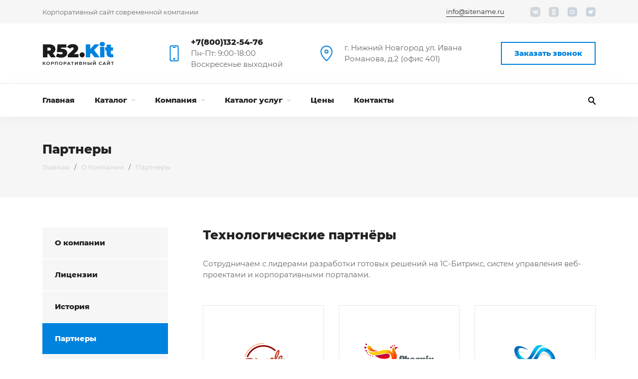

--- FILE ---
content_type: text/html; charset=UTF-8
request_url: http://corp.r52.ru/company/partners/
body_size: 8943
content:
	
<!DOCTYPE html>
<html lang="ru">
<head>
	<meta http-equiv="Content-Type" content="text/html; charset=UTF-8" />
<meta name="robots" content="index, follow" />
<link href="/bitrix/js/main/core/css/core.css?15868683673963" type="text/css" rel="stylesheet" />

<script type="text/javascript" data-skip-moving="true">(function(w, d, n) {var cl = "bx-core";var ht = d.documentElement;var htc = ht ? ht.className : undefined;if (htc === undefined || htc.indexOf(cl) !== -1){return;}var ua = n.userAgent;if (/(iPad;)|(iPhone;)/i.test(ua)){cl += " bx-ios";}else if (/Android/i.test(ua)){cl += " bx-android";}cl += (/(ipad|iphone|android|mobile|touch)/i.test(ua) ? " bx-touch" : " bx-no-touch");cl += w.devicePixelRatio && w.devicePixelRatio >= 2? " bx-retina": " bx-no-retina";var ieVersion = -1;if (/AppleWebKit/.test(ua)){cl += " bx-chrome";}else if ((ieVersion = getIeVersion()) > 0){cl += " bx-ie bx-ie" + ieVersion;if (ieVersion > 7 && ieVersion < 10 && !isDoctype()){cl += " bx-quirks";}}else if (/Opera/.test(ua)){cl += " bx-opera";}else if (/Gecko/.test(ua)){cl += " bx-firefox";}if (/Macintosh/i.test(ua)){cl += " bx-mac";}ht.className = htc ? htc + " " + cl : cl;function isDoctype(){if (d.compatMode){return d.compatMode == "CSS1Compat";}return d.documentElement && d.documentElement.clientHeight;}function getIeVersion(){if (/Opera/i.test(ua) || /Webkit/i.test(ua) || /Firefox/i.test(ua) || /Chrome/i.test(ua)){return -1;}var rv = -1;if (!!(w.MSStream) && !(w.ActiveXObject) && ("ActiveXObject" in w)){rv = 11;}else if (!!d.documentMode && d.documentMode >= 10){rv = 10;}else if (!!d.documentMode && d.documentMode >= 9){rv = 9;}else if (d.attachEvent && !/Opera/.test(ua)){rv = 8;}if (rv == -1 || rv == 8){var re;if (n.appName == "Microsoft Internet Explorer"){re = new RegExp("MSIE ([0-9]+[\.0-9]*)");if (re.exec(ua) != null){rv = parseFloat(RegExp.$1);}}else if (n.appName == "Netscape"){rv = 11;re = new RegExp("Trident/.*rv:([0-9]+[\.0-9]*)");if (re.exec(ua) != null){rv = parseFloat(RegExp.$1);}}}return rv;}})(window, document, navigator);</script>


<link href="https://cdn.jsdelivr.net/npm/choices.js/public/assets/styles/choices.min.css" type="text/css"  rel="stylesheet" />
<link href="/local/templates/r52/css/bootstrap.min.css?1597135394159515" type="text/css"  data-template-style="true"  rel="stylesheet" />
<link href="/local/templates/r52/css/style.css?1598026885102490" type="text/css"  data-template-style="true"  rel="stylesheet" />
<link href="/bitrix/templates/.default/css/theme.css?16717052675155" type="text/css"  data-template-style="true"  rel="stylesheet" />







	<title>Партнеры</title>
    <meta name="viewport" content="width=device-width, initial-scale=1.0">
	</head>
<body>
		<div id="panel">
					</div>
    <div class="wrapper">
        <header class="header">
            <div class="header-top">
                <div class="container">
                    <div class="row justify-content-between align-items-center">
                        <div class="col-auto pr-0">
                            <div class="header-top-left">
                                <p>Корпоративный сайт современной компании</p>
                            </div>
                        </div>
                        <div class="col-auto">
                            <div class="header-top-right">
								<a href="mailto:info@sitename.ru">info@sitename.ru</a>
								
                                <div class="social">
																			<a href="vk.com" class="social-header__vk" target="_blank"></a>
																			<a href="ok.ru" class="social-header__cl" target="_blank"></a>
																			<a href="https://www.youtube.com/" class="social-header__yt" target="_blank"></a>
																			<a href="tw.com" class="social-header__tw" target="_blank"></a>
									                                </div>
                            </div>
                        </div>
                    </div>
                </div>
            </div>
            <div class="header-middle">
                <div class="container">
                    <div class="row justify-content-between align-items-center">
                        <div class="col-3 pr-0">
                            <a href="/" class="logo">
								<img src="/local/templates/r52/img/logo_template.png" alt="">
                            </a>
                        </div>
                        <div class="col-9 pl-0">
                            <div class="row justify-content-between align-items-center">
                                <div class="col pl-0">
                                    <div class="header-middle-contacts">
                                        <div class="header-middle-contacts-image">
                                            <img src="/local/templates/r52/img/icon_phone.svg" class="img-svg" alt="">
                                        </div>
                                        <div class="header-middle-contacts-content">
											<a href="tel:78001325476">+7(800)132-54-76</a>
											<p>Пн-Пт: 9:00-18:00 <br>Воскресенье выходной</p>
                                        </div>
                                    </div>
                                </div>
                                <div class="col-5 pl-0">
                                    <div class="header-middle-contacts">
                                        <div class="header-middle-contacts-image">
                                            <img src="/local/templates/r52/img/icon_address.svg" class="img-svg" alt="">
                                        </div>
                                        <div class="header-middle-contacts-content">
											<p>г. Нижний Новгород ул. Ивана Романова, д.2 (офис 401)</p>
                                        </div>
                                    </div>
                                </div>
                                <div class="col-auto pl-0">
                                    <a href="#" class="ref button-order-call">Заказать звонок</a>
                                    <a href="#" class="burger-menu">
                                        <div class="burger-menu__button">
                                            <span></span>
                                            <span></span>
                                            <span></span>
                                        </div>
                                        <p>Меню</p>
                                    </a>
                                </div>
                            </div>
                        </div>
                    </div>
                </div>
            </div>
            <div class="header-bottom">
                <div class="container">
                    <div class="row justify-content-between align-items-center">
                        
						<div class="col-9 pr-0">
                                
<div class="header-bottom-left">

	<nav class="header-menu">
	<ul class="header-menu-list">

	
	
							<li class="header-menu__item">
				<a href="/" class="header-menu__link ">Главная</a>
			</li>
		

	
	

	
	
							<li class="header-menu__item">
				<a href="/catalog/" class="header-menu__link">Каталог					<img src="/local/templates/r52/img/arrow_menu.png" alt="">
				</a>
				<ul class="submenu">
		
	
	

	
	
					<li>
				<a href="/catalog/pnevmaticheskie-instrumenty/">Бумажная продукция</a>
			</li>
		
	
	

	
	
					<li>
				<a href="/catalog/tovary-dlya-ofisa/">Канцелярия</a>
			</li>
		

	
	

	
	
					<li>
				<a href="/catalog/meditsinskoe-oborudovanie/">Оргтехника и офисное оборудование</a>
			</li>
		

	
	

	
	
					<li>
				<a href="/catalog/papki-i-fayly/">Папки и файлы</a>
			</li>
		

	
	

	
	
					<li>
				<a href="/catalog/pismennye-prinadlezhnosti/">Письменные принадлежности</a>
			</li>
		

	
	

			</ul></li>	
	
							<li class="header-menu__item">
				<a href="/company/" class="header-menu__link">Компания					<img src="/local/templates/r52/img/arrow_menu.png" alt="">
				</a>
				<ul class="submenu">
		
	
	

	
	
					<li>
				<a href="/company/index.php">О компании</a>
			</li>
		

	
	

	
	
					<li>
				<a href="/company/licenses/">Лицензии</a>
			</li>
		

	
	

	
	
					<li>
				<a href="/company/history/">История</a>
			</li>
		

	
	

	
	
					<li>
				<a href="/company/partners/">Партнеры</a>
			</li>
		

	
	

	
	
					<li>
				<a href="/company/requisites/">Реквизиты</a>
			</li>
		

	
	

	
	
					<li>
				<a href="/company/f-a-q/">F.A.Q.</a>
			</li>
		

	
	

	
	
					<li>
				<a href="/company/news/">Новости</a>
			</li>
		

	
	

	
	
					<li>
				<a href="/company/reviews/">Отзывы</a>
			</li>
		

	
	

			</ul></li>	
	
							<li class="header-menu__item">
				<a href="/services/" class="header-menu__link">Каталог услуг					<img src="/local/templates/r52/img/arrow_menu.png" alt="">
				</a>
				<ul class="submenu">
		
	
	

	
	
					<li>
				<a href="/services/pismennyy-perevod/">Письменный перевод</a>
			</li>
		

	
	

	
	
					<li>
				<a href="/services/ustnyy-perevod/">Устный перевод</a>
			</li>
		

	
	

	
	
					<li>
				<a href="/services/perevod-dokumentov/">Перевод документов</a>
			</li>
		

	
	

	
	
					<li>
				<a href="/services/apostil/">Апостиль</a>
			</li>
		

	
	

	
	
					<li>
				<a href="/services/perevodcheskoe-abonentskoe-soprovozhdenie-kompaniy/">Абонентское сопровождение компаний</a>
			</li>
		

	
	

	
	
					<li>
				<a href="/services/zaverenie-perevoda/">Заверение перевода</a>
			</li>
		

	
	

	
	
					<li>
				<a href="/services/perevod-saytov/">Перевод сайтов</a>
			</li>
		

	
	

	
	
					<li>
				<a href="/services/srochnyy-perevod/">Срочный перевод</a>
			</li>
		

	
	

			</ul></li>	
	
							<li class="header-menu__item">
				<a href="/tseny.php" class="header-menu__link ">Цены</a>
			</li>
		

	
	

	
	
							<li class="header-menu__item">
				<a href="/contacts/" class="header-menu__link ">Контакты</a>
			</li>
		

	
	


<li class="additional-services">
                            <a href="#" class="header-menu__link">...</a>
                                <ul class="submenu"><li><a href="/">Главная</a></li><li><a href="/catalog/">Каталог</a></li><li><a href="/company/">Компания</a></li><li><a href="/services/">Каталог услуг</a></li><li><a href="/tseny.php">Цены</a></li><li><a href="/contacts/">Контакты</a></li></ul></li></ul></nav>
</div>								</div>
                        <div class="col-auto pl-0">
                            <div class="header-bottom-right">
                                <div class="choice-lang">
                                    <a href="#" class="active">Ру</a>
                                    <span>|</span>
                                    <a href="#">En</a>
                                </div>
                                <a href="#" class="button-search">
                                    <img src="/local/templates/r52/img/icon_search.svg" alt="">
                                </a>
                            </div>
                        </div>
                    </div>
                </div>
				<div class="search">
					<div class="container">
						<p class="search__title">Поиск по сайту</p>
						<form class="form-search" name="form-search" action="/search/">
							<input class="custom-input" type="text" name="q" placeholder="Поиск">
							<input type="submit" value="Искать" class="button">
						</form>
						<a href="#" class="search__close">
							<img src="/local/templates/r52/img/close_modal.png" alt="">
						</a>
					</div>
				</div>
            </div>
        </header>
        <div class="dropdown">
            <div class="dropdown-menu-block">
                
<nav class="dropdown-nav">

    <a href="/">Главная</a>
    <a href="/catalog/">Каталог</a>
    <a href="/company/">Компания</a>
    <a href="/services/">Каталог услуг</a>
    <a href="/tseny.php">Цены</a>
    <a href="/contacts/">Контакты</a>

 </nav>
                <form class="form-search" id="form-search">
                    <input class="custom-input" type="text" name="q">
                    <input type="submit" value="Искать" class="button">
                </form>
                <div class="choice-lang">
                    <a href="#" class="active">Ру</a>
                    <span>|</span>
                    <a href="#">En</a>
                </div>
            </div>
        </div>
        <div class="wrapper-content">
			            <div class="current-page">
                <div class="container">
                    <h1>Партнеры</h1>
                    <div class="breadcrumbs"><a href="/">Главная</a><span>/</span><a href="/company/">О Компании</a><span>/</span><a href="#" class="current-ref">Партнеры</a></div>                </div>
            </div>
            <div class="page-content">
                <div class="container">
					                    <div class="row page-content-row justify-content-between">
                        <div class="col-md-3 pr-0">
                            <div class="sidebar">
                                
<nav class="sidebar-nav">
	<ul class="sidebar-nav-list">

	
	
							<li class="sidebar-nav__item">
				<a href="/company/index.php" class="sidebar-nav__link ">О компании</a>
			</li>
		

	
	

	
	
							<li class="sidebar-nav__item">
				<a href="/company/licenses/" class="sidebar-nav__link ">Лицензии</a>
			</li>
		

	
	

	
	
							<li class="sidebar-nav__item">
				<a href="/company/history/" class="sidebar-nav__link ">История</a>
			</li>
		

	
	

	
	
							<li class="sidebar-nav__item">
				<a href="/company/partners/" class="sidebar-nav__link sidebar-nav__link_active">Партнеры</a>
			</li>
		

	
	

	
	
							<li class="sidebar-nav__item">
				<a href="/company/requisites/" class="sidebar-nav__link ">Реквизиты</a>
			</li>
		

	
	

	
	
							<li class="sidebar-nav__item">
				<a href="/company/f-a-q/" class="sidebar-nav__link ">F.A.Q.</a>
			</li>
		

	
	

	
	
							<li class="sidebar-nav__item">
				<a href="/company/news/" class="sidebar-nav__link ">Новости</a>
			</li>
		

	
	

	
	
							<li class="sidebar-nav__item">
				<a href="/company/reviews/" class="sidebar-nav__link ">Отзывы</a>
			</li>
		

	
	


	</ul>
</nav>
                                <div class="contact-us">
								<p class="contact-us__title">Нужна помощь?</p>
								<p class="contact-us__text">Вы можете обратиться в ближайший к Вам офис для получения дополнительных консультаций.</p>
								<a href="#" class="contact-us__button ref">Напишите нам</a>
                                </div>	
                                <a href="/local/templates/r52/img/Презентация компании.pdf" download  class="block-doc">
                                    <div class="block-doc__image">
                                        <img src="/local/templates/r52/img/icon_pres_company.svg" alt="">
                                    </div>
							
                                    <div class="block-doc__text">
                                        <p>Презентация компании</p>
                                        <span>(PDF, 6.07 Mb)</span>
                                    </div>
                                </a>
                            </div>
                        </div>
                        <div class="col-md-9 pl-0">
                            <div class="content-page">		
												
							<div class="partners-content">
	<h2>Технологические партнёры</h2>
	<p>Сотрудничаем с лидерами разработки готовых решений на 1С-Битрикс, систем управления веб-проектами и корпоративными порталами.</p>	<div class="row">
								<div class="col-md-4 col-6" id="bx_3218110189_6">
				<div class="partners-content-block">
					<div class="partners-content-block__image">
						<img src="/upload/iblock/519/51961acecbbd4abfafb2a737db124d7f.png" alt="">
					</div>
					<p class="partners-content-block__name">Bicycle Shop</p>
				</div>
			</div>
								<div class="col-md-4 col-6" id="bx_3218110189_7">
				<div class="partners-content-block">
					<div class="partners-content-block__image">
						<img src="/upload/iblock/95f/95fb223d69e0e7dd77966b8149ad401c.png" alt="">
					</div>
					<p class="partners-content-block__name">Phoenix</p>
				</div>
			</div>
								<div class="col-md-4 col-6" id="bx_3218110189_8">
				<div class="partners-content-block">
					<div class="partners-content-block__image">
						<img src="/upload/iblock/9e0/9e048a18436c6f9f3cf35ad0a8c21515.png" alt="">
					</div>
					<p class="partners-content-block__name">PowerSource</p>
				</div>
			</div>
								<div class="col-md-4 col-6" id="bx_3218110189_9">
				<div class="partners-content-block">
					<div class="partners-content-block__image">
						<img src="/upload/iblock/a47/a47ee32feb85e50d7feeae14104d54e1.png" alt="">
					</div>
					<p class="partners-content-block__name">Delivery</p>
				</div>
			</div>
								<div class="col-md-4 col-6" id="bx_3218110189_82">
				<div class="partners-content-block">
					<div class="partners-content-block__image">
						<img src="/upload/iblock/269/269bf2819009214572c28f43c433e43a.png" alt="">
					</div>
					<p class="partners-content-block__name">Knauf</p>
				</div>
			</div>
								<div class="col-md-4 col-6" id="bx_3218110189_81">
				<div class="partners-content-block">
					<div class="partners-content-block__image">
						<img src="/local/templates/r52/components/bitrix/news.list/r52_partners/images/img_no_photo.png" alt="">
					</div>
					<p class="partners-content-block__name">Bork</p>
				</div>
			</div>
			</div>
</div>
<div class="partners-content">
	<h2>Поставщики</h2>
	<p>Нам доверяет огромное количество Российских и зарубежных компаний</p>	<div class="row">
								<div class="col-md-4 col-6" id="bx_3218110189_10">
				<div class="partners-content-block">
					<div class="partners-content-block__image">
						<img src="/upload/iblock/93d/93d38cb128c851f3d337b5afbf2bc71d.png" alt="">
					</div>
					<p class="partners-content-block__name">BeautySpa</p>
				</div>
			</div>
								<div class="col-md-4 col-6" id="bx_3218110189_80">
				<div class="partners-content-block">
					<div class="partners-content-block__image">
						<img src="/upload/iblock/68c/68c3e4064835d3dfb9f6cb2aee8abe2f.png" alt="">
					</div>
					<p class="partners-content-block__name">eBooking</p>
				</div>
			</div>
								<div class="col-md-4 col-6" id="bx_3218110189_79">
				<div class="partners-content-block">
					<div class="partners-content-block__image">
						<img src="/upload/iblock/a18/a18b525b8463ffda71d97dd1b4ffce4c.png" alt="">
					</div>
					<p class="partners-content-block__name">Idea</p>
				</div>
			</div>
			</div>
</div>
	
							</div>
			</div>
		</div>
				</div>
	</div>
	</div>
        <footer class="footer">
            <div class="container">
                <div class="row justify-content-between">
                    <div class="col-md-3 footer-left">
                        <div class="footer-main">
                            <a href="/" class="logo">
								<img src="/local/templates/r52/img/logo_footer_template.png" alt="">
                            </a>
								<p class="footer__text">Мы знаем, что сайт - это инструмент, который позволяет решить конкретные бизнес задачи. Это видят и наши клиенты, после того как мы создаем им сайт и запускаем его в работу</p>                        </div>
                        <div class="social">
															<a href="vk.com" target="_blank" class="social__vk">
									<img src="/local/templates/r52/img/icon_vk_footer.png" alt="">
								</a>
															<a href="ok.ru" target="_blank" class="social__cl">
									<img src="/local/templates/r52/img/icon_class_footer.png" alt="">
								</a>
															<a href="https://www.youtube.com/" target="_blank" class="social__youtube">
									<img src="/local/templates/r52/img/icon_youtube.svg" alt="">
								</a>
															<a href="tw.com" target="_blank" class="social__tw">
									<img src="/local/templates/r52/img/icon_twitter.svg" alt="">
								</a>
							                        </div>
                    </div>
                    <div class="col-md-8 footer-right">
                        <div class="footer-content">
                            <div class="row">
                                <div class="col-8 pr-0">
                                    <div class="footer-content-block">
                                        <p class="footer-content-block__title">Информация</p>
                                        
<nav class="footer-nav">
	<ul class="footer-nav-list">

	<li><a href="/" class="footer-nav__link">Главная</a></li>

	<li><a href="/company/" class="footer-nav__link">Компания</a></li>

	<li><a href="/services/" class="footer-nav__link">Услуги</a></li>

	<li><a href="/tseny.php" class="footer-nav__link">Цены</a></li>

	<li><a href="/company/news/" class="footer-nav__link">Статьи</a></li>

	<li><a href="/contacts/" class="footer-nav__link">Контакты</a></li>

	<li><a href="/company/licenses/" class="footer-nav__link">Лицензии</a></li>

	<li><a href="/company/history/" class="footer-nav__link">История</a></li>

	<li><a href="/company/partners/" class="footer-nav__link">Партнеры</a></li>

	<li><a href="/company/requisites/" class="footer-nav__link">Реквизиты</a></li>

	<li><a href="/company/f-a-q/" class="footer-nav__link">F.A.Q.</a></li>

	<li><a href="/company/reviews/" class="footer-nav__link">Отзывы</a></li>


	</ul>
</nav>
                                    </div>
                                </div>
                                <div class="col-4 p-0">
                                    <div class="footer-content-block">
                                        <p class="footer-content-block__title">Контакты</p>
                                        <div class="footer-contacts">
                                            <div class="footer-contacts-block">
                                                <p class="footer-contacts-block__name">Адрес:</p>
                                                <span class="footer-contacts-block__text">
												г. Нижний Новгород ул. Ивана Романова, д.2 (офис 401)</span>
                                            </div>
                                            <div class="footer-contacts-block">
                                                <p class="footer-contacts-block__name">Телефон:</p>
                                                <span class="footer-contacts-block__text">
												<a href="tel:78001325476">+7(800)132-54-76</a></span>
                                            </div>
                                            <div class="footer-contacts-block">
                                                <p class="footer-contacts-block__name">E-mail:</p>
                                                <span class="footer-contacts-block__text">
												<a href="mailto:info@sitename.ru">info@sitename.ru</a></span>
                                            </div>
                                        </div>
                                    </div>
                                </div>
                            </div>
                        </div>
                    </div>
                </div>
                <div class="copy">
                    <p class="footer__text">©<a href="https://r52.ru/" target="_blank"> R52.RU </a> <span>Все права защищены. </span> <a class="policy" href="/personal/">Политика обработки персональных данных.</a></p>
                </div>
            </div>
        </footer>
        <a href="#" id="up">
            <img src="/local/templates/r52/img/arrow_right_main_slider.svg" class="img-svg" alt="">
        </a>
        <div class="wrapper-shadow"></div>
		 
<div class="modal-form" id="modal-ask-question">
	<div class="close-modal">
		<a href="#">
			<img src="/local/templates/r52/img/close_modal.png" alt="">
		</a>
	</div>
	<div class="modal-form-content">
		<p class="modal-form-content__title">Задать вопрос</p>
		<p class="modal-form-content__text">Мы с радостью ответим на ваши вопросы, произведем расчет стоимости услуг и подготовим индивидуальное коммерческое предложение.</p>
		<form id="form-ask-question" name="form-ask-question" data-ajax="ajax" action="/ajax/ask_question.php" enctype="multipart/form-data">
			<div class="modal-form-block">
				<input type="text" name="name" id="name-ask-question" class="custom-input" pattern="[^-0-9`~!@#№$%^&amp;*()_=+\\|\[\]{};:',.<>\/?]+$" placeholder="Имя" title="Имя должно содержать только буквы">
			</div>
			<div class="modal-form-block">
				<input type="text" name="phone" id="phone-ask-question" class="custom-input" pattern="^((8|\+7)[\- ]?)?(\(?\d{3}\)?[\- ]?)?[\d\- ]{7,10}$" placeholder="Телефон" title="Укажите Телефон в правильном формате. Пример - 89000000000">
			</div>
			<div class="modal-form-block">
				<select name="service-ask-question" id="service-ask-question" class="custom-select">
                    <option value="">Интересующая услуга</option>
											<option value="49" >Перевод на переговорах</option>
											<option value="50" >Перевод   телефонных переговоров</option>
											<option value="51" >Бизнес-сопровождение</option>
											<option value="71" >Перевод на судебных заседаниях</option>
											<option value="72" >Перевод на банкетах, свадьбах, праздничных мероприятиях</option>
											<option value="73" >Перевод при установке оборудования</option>
											<option value="58" >Медицинский перевод</option>
											<option value="59" >Нотариальный перевод</option>
											<option value="60" >Научный перевод</option>
											<option value="61" >Технический перевод</option>
											<option value="62" >Юридический перевод</option>
											<option value="63" >Художественный перевод</option>
											<option value="64" >Перевод телефонных переговоров</option>
											<option value="66" >Перевод справки</option>
											<option value="67" >Перевод свидетельства</option>
											<option value="70" >Экономический перевод</option>
											<option value="65" >Перевод паспорта</option>
											<option value="68" >Перевод контрактов</option>
											<option value="69" >Перевод удостоверения</option>
									</select>
			</div>
			<div class="modal-form-block">
				<label class="checkbox">
					<input type="checkbox" name="check-ask-question" id="check-ask-question" hidden checked />
					<div class="checkbox__text">Я согласен на <a href="/personal/" target="_blank">обработку персональных данных</a></div>
				</label>
			</div>
			<div class="modal-form-block">
				<input type="submit" class="button" name="submit-ask-question" id="submit-ask-question">
			</div>
		</form>
	</div>
</div>		<div class="modal-form" id="modal-contact-us">
	<div class="close-modal">
		<a href="#">
			<img src="/local/templates/r52/img/close_modal.png" alt="">
		</a>
	</div>
	<div class="modal-form-content">
		<p class="modal-form-content__title">Напишите нам</p>
		<p class="modal-form-content__text">Оставьте ваши контакты и мы свяжемся с Вами в ближайшее время.</p>
		<form id="form-contact-us" name="form-contact-us" data-ajax="ajax" action="/ajax/contact_us.php" enctype="multipart/form-data">
			<div class="modal-form-block">
				<input type="text" name="name" id="name-contact-us" class="custom-input" pattern="[^-0-9`~!@#№$%^&amp;*()_=+\\|\[\]{};:',.<>\/?]+$" placeholder="Имя" title="Имя должно содержать только буквы">
			</div>
			<div class="modal-form-block">
				<input type="text" name="phone" id="phone-contact-us" class="custom-input" pattern="^((8|\+7)[\- ]?)?(\(?\d{3}\)?[\- ]?)?[\d\- ]{7,10}$" placeholder="Телефон" title="Укажите Телефон в правильном формате. Пример - 89000000000">
			</div>
			<div class="modal-form-block">
				<input type="text" name="email" id="email-contact-us" class="custom-input" pattern="^([a-z0-9_-]+\.)*[a-z0-9_-]+@[a-z0-9_-]+(\.[a-z0-9_-]+)*\.[a-z]{2,6}$" placeholder="E-mail" title="Укажите E-mail в правильном формате. Пример - email@email.com">
			</div>
			<div class="modal-form-block">
				<textarea name="message" id="message-contact-us" class="custom-textarea" placeholder="Сообщение"></textarea>
			</div>
			<div class="modal-form-block">
				<label for="file-contact-us" class="file-upload">
					<input type="file" name="file" id="file-contact-us" hidden="">
					<span class="file-upload__name">Прикрепить файл / до 10 Mb</span>
					<span class="file-upload__button">
						<img src="/local/templates/r52/img/icon_attach_file.png" alt="">
					</span>
				</label>
			</div>
			<div class="modal-form-block">
				<label class="checkbox">
					<input type="checkbox" name="check-contact-us" id="check-contact-us" hidden checked>
					<div class="checkbox__text">Я согласен на <a href="/personal/" target="_blank">обработку персональных данных</a></div>
				</label>
			</div>
			<div class="modal-form-block">
				<input type="submit" class="button" name="submit-contact-us" id="submit-contact-us">
			</div>
		</form>
	</div>
</div>		<div class="modal-form" id="modal-order-call">
	<div class="close-modal">
		<a href="#">
			<img src="/local/templates/r52/img/close_modal.png" alt="">
		</a>
	</div>
	<div class="modal-form-content">
		<p class="modal-form-content__title">Заказать звонок</p>
		<p class="modal-form-content__text">Представьтесь, мы вам перезвоним</p>
		<form id="form-order-call" name="form-order-call" data-ajax="ajax" action="/ajax/order_call.php" enctype="multipart/form-data">
			<div class="modal-form-block">
				<input type="text" name="name" id="name-order-call" class="custom-input" pattern="[^-0-9`~!@#№$%^&amp;*()_=+\\|\[\]{};:',.<>\/?]+$" placeholder="Имя" title="Имя должно содержать только буквы">
			</div>
			<div class="modal-form-block">
				<input type="text" name="phone" id="phone-order-call" class="custom-input" pattern="^((8|\+7)[\- ]?)?(\(?\d{3}\)?[\- ]?)?[\d\- ]{7,10}$" placeholder="Телефон" title="Укажите Телефон в правильном формате. Пример - 89000000000">
			</div>
			<div class="modal-form-block">
				<label class="checkbox">
					<input type="checkbox" name="check-order-call" id="check-order-call" hidden checked />
					<div class="checkbox__text">Я согласен на <a href="/personal/" target="_blank">обработку персональных данных</a></div>
				</label>
			</div>
			<div class="modal-form-block">
				<input type="submit" class="button" name="submit-order-call" id="submit-order-call">
			</div>
		</form>
	</div>
</div>		<div class="modal-form" id="modal-give-feedback">
	<div class="close-modal">
		<a href="#">
			<img src="/local/templates/r52/img/close_modal.png" alt="">
		</a>
	</div>
	<div class="modal-form-content">
		<p class="modal-form-content__title">Оставить отзыв</p>
		<p class="modal-form-content__text">Свяжитесь с нами, и мы предоставим необходимую информацию</p>
		<form id="form-give-feedback" name="form-give-feedback" data-ajax="ajax" action="/ajax/form_review.php" enctype="multipart/form-data">
			<div class="modal-form-block">
				<input type="text" name="name-feedback" id="name-feedback" class="custom-input" pattern="[^-0-9`~!@#№$%^&amp;*()_=+\\|\[\]{};:',.<>\/?]+$" placeholder="Имя" title="Имя должно содержать только буквы">
			</div>
			<div class="modal-form-block">
				<input type="text" name="company-feedback" id="company-feedback" class="custom-input" pattern="[^-\s`~!@#№$%^&amp;*()_=+\\|\[\]{};:',<>\/?]+$" placeholder="Компания">
			</div>
			<div class="modal-form-block">
				<textarea name="message-feedback" id="message-feedback" class="custom-textarea" placeholder="Сообщение"></textarea>
			</div>
			<div class="modal-form-block">
				<label for="file-feedback" class="file-upload">
					<input type="file" accept="image/*" name="file-feedback" id="file-feedback" hidden="">
					<span class="file-upload__name">Прикрепить фото / до 10 Mb</span>
					<span class="file-upload__button">
						<img src="/local/templates/r52/img/icon_attach_file.png" alt="">
					</span>
				</label>
			</div>
			<div class="modal-form-block">
				<label class="checkbox">
					<input type="checkbox" name="check-feedback" id="check-feedback" hidden checked>
					<div class="checkbox__text">Я согласен на <a href="/personal/" target="_blank">обработку персональных данных</a></div>
				</label>
			</div>
			<div class="modal-form-block">
				<input type="submit" class="button" name="submit-feedback" id="submit-feedback" value="Отправить">
			</div>
		</form>
	</div>
</div>		<div class="modal-form" id="modal-order-product">
	<div class="close-modal">
		<a href="#">
			<img src="/local/templates/r52/img/close_modal.png" alt="">
		</a>
	</div>
	<div class="modal-form-content">
		<p class="modal-form-content__title">Заказать товар</p>
		<div class="preview-product">
			<div class="preview-product-image">
				<img src="" alt="">
			</div>
			<div class="preview-product-content">
				<p class="preview-product-content__name"></p>
				<p class="preview-product-content__price"></p>
			</div>
		</div>
		<div class="total-price-product">
			<p></p>
		</div>
		<form id="form-order-product" name="form-order-product" enctype="multipart/form-data" data-ajax="ajax" action="/ajax/form_catalog.php">
			<div class="modal-form-block">
				<input type="text" name="name-product" class="custom-input" id="name-product" hidden>
			</div>
			<div class="modal-form-block">
				<input type="text" name="name-order-product" class="custom-input" id="name-order-product" pattern="[^-0-9`~!@#№$%^&amp;*()_=+\\|\[\]{};:',.<>\/?]+$" placeholder="Имя">
			</div>
			<div class="modal-form-block">
				<input type="text" name="phone-order-product" class="custom-input" id="phone-order-product" pattern="^((8|\+7)[\- ]?)?(\(?\d{3}\)?[\- ]?)?[\d\- ]{7,10}$" placeholder="Телефон">
			</div>
			<div class="modal-form-block">
				<textarea name="message-order-product" class="custom-textarea" id="message-order-product" placeholder="Сообщение"></textarea>
			</div>
			<div class="modal-form-block">
				<label class="checkbox">
					<input type="checkbox" name="check-order-product" id="check-order-product" hidden checked>
					<div class="checkbox__text">Я согласен на <a href="#" target="_blank">обработку персональных данных</a></div>
				</label>
			</div>
			<div class="modal-form-block">
				<input type="submit" class="button" name="submit-order-product" id="submit-order-product">
			</div>
		</form>
	</div>
</div>        <div class="successful-sending">
            <div class="close-modal">
                <a href="#">
                    <img src="/local/templates/r52/img/close_modal.png" alt="">
                </a>
            </div>
            <div class="successful-sending-content">
                <div class="successful-sending-content__image">
                    <img src="/local/templates/r52/img/icon_send_success.png" alt="">
                </div>
                <p class="successful-sending-content__title">Спасибо! Данные успешно отправлены.</p>
            </div>
		</div>
		<div class="error-sending">
            <div class="close-modal">
                <a href="#">
                    <img src="/local/templates/r52/img/close_modal.png" alt="">
                </a>
            </div>
            <div class="error-sending-content">
                <p class="error-sending-content__title">Ошибка! Что-то пошло не так.</p>
            </div>
        </div>
    </div>
			<script type="text/javascript">if(!window.BX)window.BX={};if(!window.BX.message)window.BX.message=function(mess){if(typeof mess=='object') for(var i in mess) BX.message[i]=mess[i]; return true;};</script>
<script type="text/javascript">(window.BX||top.BX).message({'JS_CORE_LOADING':'Загрузка...','JS_CORE_NO_DATA':'- Нет данных -','JS_CORE_WINDOW_CLOSE':'Закрыть','JS_CORE_WINDOW_EXPAND':'Развернуть','JS_CORE_WINDOW_NARROW':'Свернуть в окно','JS_CORE_WINDOW_SAVE':'Сохранить','JS_CORE_WINDOW_CANCEL':'Отменить','JS_CORE_WINDOW_CONTINUE':'Продолжить','JS_CORE_H':'ч','JS_CORE_M':'м','JS_CORE_S':'с','JSADM_AI_HIDE_EXTRA':'Скрыть лишние','JSADM_AI_ALL_NOTIF':'Показать все','JSADM_AUTH_REQ':'Требуется авторизация!','JS_CORE_WINDOW_AUTH':'Войти','JS_CORE_IMAGE_FULL':'Полный размер'});</script><script type="text/javascript" src="/bitrix/js/main/core/core.js?1586868367541056"></script><script>BX.setJSList(['/bitrix/js/main/core/core_ajax.js','/bitrix/js/main/core/core_promise.js','/bitrix/js/main/polyfill/promise/js/promise.js','/bitrix/js/main/loadext/loadext.js','/bitrix/js/main/loadext/extension.js','/bitrix/js/main/polyfill/promise/js/promise.js','/bitrix/js/main/polyfill/find/js/find.js','/bitrix/js/main/polyfill/includes/js/includes.js','/bitrix/js/main/polyfill/matches/js/matches.js','/bitrix/js/ui/polyfill/closest/js/closest.js','/bitrix/js/main/polyfill/fill/main.polyfill.fill.js','/bitrix/js/main/polyfill/find/js/find.js','/bitrix/js/main/polyfill/matches/js/matches.js','/bitrix/js/main/polyfill/core/dist/polyfill.bundle.js','/bitrix/js/main/polyfill/core/dist/polyfill.bundle.js','/bitrix/js/main/lazyload/dist/lazyload.bundle.js','/bitrix/js/main/polyfill/core/dist/polyfill.bundle.js','/bitrix/js/main/parambag/dist/parambag.bundle.js']);
BX.setCSSList(['/bitrix/js/main/lazyload/dist/lazyload.bundle.css','/bitrix/js/main/parambag/dist/parambag.bundle.css']);</script>
<script type="text/javascript">(window.BX||top.BX).message({'LANGUAGE_ID':'ru','FORMAT_DATE':'DD.MM.YYYY','FORMAT_DATETIME':'DD.MM.YYYY HH:MI:SS','COOKIE_PREFIX':'BITRIX_SM','SERVER_TZ_OFFSET':'10800','SITE_ID':'s1','SITE_DIR':'/','USER_ID':'','SERVER_TIME':'1769187704','USER_TZ_OFFSET':'0','USER_TZ_AUTO':'Y','bitrix_sessid':'3fbf78c6452fcdf6a660e4840b36a460'});</script><script type="text/javascript"  src="/bitrix/cache/js/s1/r52/kernel_main/kernel_main_v1.js?1763982209224046"></script>
<script type="text/javascript"  src="/bitrix/cache/js/s1/r52/kernel_main_polyfill_customevent/kernel_main_polyfill_customevent_v1.js?17422401131253"></script>
<script type="text/javascript" src="/bitrix/js/ui/dexie/dist/dexie.bitrix.bundle.js?1586868410196209"></script>
<script type="text/javascript" src="/bitrix/js/main/core/core_ls.js?158686836710430"></script>
<script type="text/javascript" src="/bitrix/js/main/core/core_frame_cache.js?158686836715905"></script>
<script type="text/javascript" src="https://cdn.polyfill.io/v3/polyfill.min.js?features=Array.from%2Ces5%2Ces6%2CSymbol%2CSymbol.iterator%2CDOMTokenList%2CObject.assign%2CCustomEvent%2CElement.prototype.classList%2CElement.prototype.closest%2CElement.prototype.dataset%2CArray.prototype.find%2CArray.prototype.includes"></script>
<script type="text/javascript" src="https://cdn.jsdelivr.net/npm/choices.js/public/assets/scripts/choices.min.js"></script>
<script type="text/javascript">BX.setJSList(['/bitrix/js/main/core/core_fx.js','/bitrix/js/main/session.js','/bitrix/js/main/core/core_window.js','/bitrix/js/main/date/main.date.js','/bitrix/js/main/core/core_date.js','/bitrix/js/main/utils.js','/bitrix/js/main/polyfill/customevent/main.polyfill.customevent.js','/local/templates/r52/js/main.js']); </script>


<script type="text/javascript"  src="/bitrix/cache/js/s1/r52/template_357e3ad81e66d78563b0f26a97126471/template_357e3ad81e66d78563b0f26a97126471_v1.js?174224011330382"></script>
<script type="text/javascript">var _ba = _ba || []; _ba.push(["aid", "b9bec8a77ac4c45ec0deffd1186f5679"]); _ba.push(["host", "corp.r52.ru"]); (function() {var ba = document.createElement("script"); ba.type = "text/javascript"; ba.async = true;ba.src = (document.location.protocol == "https:" ? "https://" : "http://") + "bitrix.info/ba.js";var s = document.getElementsByTagName("script")[0];s.parentNode.insertBefore(ba, s);})();</script>


<script>(function(w,d,s,l,i){w[l]=w[l]||[];var objg={event:'g'+'tm.js'};objg['gt'+'m.start']=new Date().getTime();w[l].push(objg);var f=d.getElementsByTagName(s)[0],j=d.createElement(s),dl=l!='dataLayer'?'&l='+l:'';j.async=true;j.src='https://www.goo'+'gleta'+'gman'+'ager.com/g'+'tm.js?id='+i+dl;f.parentNode.insertBefore(j,f);})(window,document,'script','dataLayer','GT'+'M-P7'+'RH3'+'NW9');</script></body>
</html>

--- FILE ---
content_type: text/css
request_url: http://corp.r52.ru/local/templates/r52/css/style.css?1598026885102490
body_size: 12557
content:
@charset "UTF-8";
/*! normalize.css v8.0.1 | MIT License | github.com/necolas/normalize.css */
/* Document
========================================================================== */
/**
* 1. Correct the line height in all browsers.
* 2. Prevent adjustments of font size after orientation changes in iOS.
*/
html {
  line-height: 1.15;
  /* 1 */
  -webkit-text-size-adjust: 100%;
  /* 2 */
}

/* Sections
    ========================================================================== */
/**
* Remove the margin in all browsers.
*/
body {
  margin: 0;
}

/**
* Render the `main` element consistently in IE.
*/
main {
  display: block;
}

/**
* Correct the font size and margin on `h1` elements within `section` and
* `article` contexts in Chrome, Firefox, and Safari.
*/
h1 {
  font-size: 2em;
  margin: 0.67em 0;
}

/* Grouping content
    ========================================================================== */
/**
* 1. Add the correct box sizing in Firefox.
* 2. Show the overflow in Edge and IE.
*/
hr {
  -webkit-box-sizing: content-box;
          box-sizing: content-box;
  /* 1 */
  height: 0;
  /* 1 */
  overflow: visible;
  /* 2 */
}

/**
* 1. Correct the inheritance and scaling of font size in all browsers.
* 2. Correct the odd `em` font sizing in all browsers.
*/
pre {
  font-family: monospace, monospace;
  /* 1 */
  font-size: 1em;
  /* 2 */
}

/* Text-level semantics
    ========================================================================== */
/**
* Remove the gray background on active links in IE 10.
*/
a {
  background-color: transparent;
}

/**
* 1. Remove the bottom border in Chrome 57-
* 2. Add the correct text decoration in Chrome, Edge, IE, Opera, and Safari.
*/
abbr[title] {
  border-bottom: none;
  /* 1 */
  text-decoration: underline;
  /* 2 */
  -webkit-text-decoration: underline dotted;
          text-decoration: underline dotted;
  /* 2 */
}

/**
* Add the correct font weight in Chrome, Edge, and Safari.
*/
b,
strong {
  font-weight: bolder;
}

/**
* 1. Correct the inheritance and scaling of font size in all browsers.
* 2. Correct the odd `em` font sizing in all browsers.
*/
code,
kbd,
samp {
  font-family: monospace, monospace;
  /* 1 */
  font-size: 1em;
  /* 2 */
}

/**
* Add the correct font size in all browsers.
*/
small {
  font-size: 80%;
}

/**
* Prevent `sub` and `sup` elements from affecting the line height in
* all browsers.
*/
sub,
sup {
  font-size: 75%;
  line-height: 0;
  position: relative;
  vertical-align: baseline;
}

sub {
  bottom: -0.25em;
}

sup {
  top: -0.5em;
}

/* Embedded content
    ========================================================================== */
/**
* Remove the border on images inside links in IE 10.
*/
img {
  border-style: none;
}

/* Forms
    ========================================================================== */
/**
* 1. Change the font styles in all browsers.
* 2. Remove the margin in Firefox and Safari.
*/
button,
input,
optgroup,
select,
textarea {
  font-family: inherit;
  /* 1 */
  font-size: 100%;
  /* 1 */
  line-height: 1.15;
  /* 1 */
  margin: 0;
  /* 2 */
}

/**
* Show the overflow in IE.
* 1. Show the overflow in Edge.
*/
button,
input {
  /* 1 */
  overflow: visible;
}

/**
* Remove the inheritance of text transform in Edge, Firefox, and IE.
* 1. Remove the inheritance of text transform in Firefox.
*/
button,
select {
  /* 1 */
  text-transform: none;
}

/**
* Correct the inability to style clickable types in iOS and Safari.
*/
button,
[type="button"],
[type="reset"],
[type="submit"] {
  -webkit-appearance: button;
}

/**
* Remove the inner border and padding in Firefox.
*/
button::-moz-focus-inner,
[type="button"]::-moz-focus-inner,
[type="reset"]::-moz-focus-inner,
[type="submit"]::-moz-focus-inner {
  border-style: none;
  padding: 0;
}

/**
* Restore the focus styles unset by the previous rule.
*/
button:-moz-focusring,
[type="button"]:-moz-focusring,
[type="reset"]:-moz-focusring,
[type="submit"]:-moz-focusring {
  outline: 1px dotted ButtonText;
}

/**
* Correct the padding in Firefox.
*/
fieldset {
  padding: 0.35em 0.75em 0.625em;
}

/**
* 1. Correct the text wrapping in Edge and IE.
* 2. Correct the color inheritance from `fieldset` elements in IE.
* 3. Remove the padding so developers are not caught out when they zero out
*    `fieldset` elements in all browsers.
*/
legend {
  -webkit-box-sizing: border-box;
          box-sizing: border-box;
  /* 1 */
  color: inherit;
  /* 2 */
  display: table;
  /* 1 */
  max-width: 100%;
  /* 1 */
  padding: 0;
  /* 3 */
  white-space: normal;
  /* 1 */
}

/**
* Add the correct vertical alignment in Chrome, Firefox, and Opera.
*/
progress {
  vertical-align: baseline;
}

/**
* Remove the default vertical scrollbar in IE 10+.
*/
textarea {
  overflow: auto;
}

/**
* 1. Add the correct box sizing in IE 10.
* 2. Remove the padding in IE 10.
*/
[type="checkbox"],
[type="radio"] {
  -webkit-box-sizing: border-box;
          box-sizing: border-box;
  /* 1 */
  padding: 0;
  /* 2 */
}

/**
* Correct the cursor style of increment and decrement buttons in Chrome.
*/
[type="number"]::-webkit-inner-spin-button,
[type="number"]::-webkit-outer-spin-button {
  height: auto;
}

/**
* 1. Correct the odd appearance in Chrome and Safari.
* 2. Correct the outline style in Safari.
*/
[type="search"] {
  -webkit-appearance: textfield;
  /* 1 */
  outline-offset: -2px;
  /* 2 */
}

/**
* Remove the inner padding in Chrome and Safari on macOS.
*/
[type="search"]::-webkit-search-decoration {
  -webkit-appearance: none;
}

/**
* 1. Correct the inability to style clickable types in iOS and Safari.
* 2. Change font properties to `inherit` in Safari.
*/
::-webkit-file-upload-button {
  -webkit-appearance: button;
  /* 1 */
  font: inherit;
  /* 2 */
}

/* Interactive
    ========================================================================== */
/*
* Add the correct display in Edge, IE 10+, and Firefox.
*/
details {
  display: block;
}

/*
* Add the correct display in all browsers.
*/
summary {
  display: list-item;
}

/* Misc
    ========================================================================== */
/**
* Add the correct display in IE 10+.
*/
template {
  display: none;
}

/**
* Add the correct display in IE 10.
*/
[hidden] {
  display: none;
}

@font-face {
  font-family: 'Montserrat Bold';
  src: url("../fonts/Montserrat-ExtraBold.eot");
  src: url("Montserrat-ExtraBold.eot?#iefix") format("embedded-opentype"), url("../fonts/Montserrat-ExtraBold.woff") format("woff"), url("../fonts/Montserrat-ExtraBold.ttf") format("truetype");
  font-weight: normal;
  font-style: normal;
}

@font-face {
  font-family: 'Montserrat Regular';
  src: url("../fonts/Montserrat-Regular.eot");
  src: url("Montserrat-Regular.eot?#iefix") format("embedded-opentype"), url("../fonts/Montserrat-Regular.woff") format("woff"), url("../fonts/Montserrat-Regular.ttf") format("truetype");
  font-weight: normal;
  font-style: normal;
}

@font-face {
  font-family: 'Montserrat Black';
  src: url("../fonts/Montserrat-Black.eot");
  src: url("Montserrat-Black.eot?#iefix") format("embedded-opentype"), url("../fonts/Montserrat-Black.woff") format("woff"), url("../fonts/Montserrat-Black.ttf") format("truetype");
  font-weight: normal;
  font-style: normal;
}

@font-face {
  font-family: 'Montserrat Semibold';
  src: url("../fonts/Montserrat-SemiBold.eot");
  src: url("Montserrat-SemiBold.eot?#iefix") format("embedded-opentype"), url("../fonts/Montserrat-SemiBold.woff") format("woff"), url("../fonts/Montserrat-SemiBold.ttf") format("truetype");
  font-weight: normal;
  font-style: normal;
}

@font-face {
  font-family: 'Proxima Nova Black';
  src: url("../fonts/ProximaNova-Black.eot");
  src: url("ProximaNova-Black.eot?#iefix") format("embedded-opentype"), url("../fonts/ProximaNova-Black.woff") format("woff"), url("../fonts/ProximaNova-Black.ttf") format("truetype");
  font-weight: normal;
  font-style: normal;
}

* {
  -webkit-box-sizing: border-box;
          box-sizing: border-box;
}

body {
  margin: 0;
  padding: 0;
  font-family: Montserrat Regular;
  font-size: 15px;
  font-weight: normal;
  font-stretch: normal;
  font-style: normal;
  line-height: 1.47;
  letter-spacing: normal;
  text-align: left;
  color: #666666;
}

button {
  outline: none !important;
}

.map {
  height: 370px;
}

.container::before, .container::after, .row::before, .row::after {
  display: none;
}

.wrapper {
  display: -webkit-box;
  display: -ms-flexbox;
  display: flex;
  -webkit-box-orient: vertical;
  -webkit-box-direction: normal;
      -ms-flex-direction: column;
          flex-direction: column;
  min-height: 100vh;
}

.wrapper-content {
  -webkit-box-flex: 1;
      -ms-flex: 1 1 auto;
          flex: 1 1 auto;
}

a, a:hover, a:focus {
  outline: none;
  text-decoration: none;
}

p {
  margin-bottom: 32px;
  text-align: left;
}

h1, h2 {
  font-family: Montserrat Bold;
  font-size: 25px;
  font-stretch: normal;
  font-style: normal;
  line-height: normal;
  letter-spacing: normal;
  color: #222222;
  margin: 0;
}

h1 {
  margin-bottom: 10px;
}

h2, h3, h4 {
  margin-bottom: 32px;
}

.button {
  color: #ffffff;
  display: -webkit-box;
  display: -ms-flexbox;
  display: flex;
  -webkit-box-pack: center;
      -ms-flex-pack: center;
          justify-content: center;
  -webkit-box-align: center;
      -ms-flex-align: center;
          align-items: center;
  font-family: Montserrat Bold;
  font-size: 15px;
  font-stretch: normal;
  font-style: normal;
  letter-spacing: normal;
  padding-top: 13px;
  padding-bottom: 13px;
  width: -webkit-max-content;
  width: -moz-max-content;
  width: max-content;
  padding-left: 35px;
  padding-right: 35px;
  -webkit-transition: .3s;
  transition: .3s;
  border: 2px solid transparent !important;
}

.ref {
  display: -webkit-box;
  display: -ms-flexbox;
  display: flex;
  padding: 10px 25px;
  -webkit-box-pack: center;
      -ms-flex-pack: center;
          justify-content: center;
  -webkit-box-align: center;
      -ms-flex-align: center;
          align-items: center;
  font-family: Montserrat Bold;
  font-size: 15px;
  font-stretch: normal;
  font-style: normal;
  letter-spacing: normal;
  -webkit-transition: .3s;
  transition: .3s;
  width: -webkit-max-content;
  width: -moz-max-content;
  width: max-content;
  background-color: #fff;
}

.ref:hover {
  color: #fff;
}

.quotes {
  position: absolute;
  top: 0;
  right: 0;
  border-radius: 50%;
  width: 23px;
  height: 23px;
  border: solid 2px #ffffff;
  display: -webkit-box;
  display: -ms-flexbox;
  display: flex;
  -webkit-box-pack: center;
      -ms-flex-pack: center;
          justify-content: center;
  -webkit-box-align: center;
      -ms-flex-align: center;
          align-items: center;
}

.sidebar-nav__link_active, .sidebar-nav__link:hover {
  color: #ffffff;
}

.container {
  position: relative;
}

.logo img {
  max-width: 100%;
  height: auto;
}

.header {
  z-index: 10;
}

.header-top {
  background-color: #f6f6f6;
  display: -webkit-box;
  display: -ms-flexbox;
  display: flex;
  -webkit-box-align: center;
      -ms-flex-align: center;
          align-items: center;
  padding-top: 13px;
  padding-bottom: 13px;
}

.header-top-left p {
  font-family: Montserrat Regular;
  font-size: 13px;
  font-weight: normal;
  font-stretch: normal;
  font-style: normal;
  line-height: 1.08;
  letter-spacing: normal;
  text-align: left;
  color: #666666;
  margin-bottom: 0;
}

.header-top-right {
  display: -webkit-box;
  display: -ms-flexbox;
  display: flex;
  -webkit-box-align: center;
      -ms-flex-align: center;
          align-items: center;
}

.header-top-right a {
  font-family: Montserrat Regular;
  font-size: 13px;
  font-weight: normal;
  font-stretch: normal;
  font-style: normal;
  line-height: 1.59;
  letter-spacing: normal;
  text-align: left;
  color: #222222;
  border-bottom: 1px solid #222222;
  margin-right: 35px;
}

.header-top-right .social {
  display: -webkit-box;
  display: -ms-flexbox;
  display: flex;
  -webkit-box-align: center;
      -ms-flex-align: center;
          align-items: center;
  padding: 0;
}

.header-top-right .social a {
  display: block;
  margin-bottom: 0;
  margin-left: 17px;
  margin-right: 0;
  border: 0;
  width: 20px;
  height: 20px;
  background-position: center;
  background-repeat: no-repeat;
  -webkit-transition: .3s;
  transition: .3s;
  background-color: transparent;
}

.header-top-right .social .social-header__vk {
  background-image: url(../img/icon_vk.svg);
}

.header-top-right .social .social-header__inst {
  background-image: url(../img/icon_inst.svg);
}

.header-top-right .social .social-header__cl {
  background-image: url(../img/icon_class.svg);
}

.header-top-right .social .social-header__fb {
  background-image: url(../img/icon_fb.svg);
}

.header-top-right .social .social-header__yt {
  background-image: url(../img/icon_yt.svg);
}

.header-top-right .social .social-header__tw {
  background-image: url(../img/icon_tw.svg);
}

.header-top-right .social .social-header__vk:hover {
  background-image: url(../img/icon_vk_hover.svg);
}

.header-top-right .social .social-header__inst:hover {
  background-image: url(../img/icon_inst_hover.svg);
}

.header-top-right .social .social-header__cl:hover {
  background-image: url(../img/icon_ok_hover.svg);
}

.header-top-right .social .social-header__fb:hover {
  background-image: url(../img/icon_fb_hover.svg);
}

.header-top-right .social .social-header__yt:hover {
  background-image: url(../img/icon_yt_hover.svg);
}

.header-top-right .social .social-header__tw:hover {
  background-image: url(../img/icon_tw_hover.svg);
}

.header-middle {
  display: -webkit-box;
  display: -ms-flexbox;
  display: flex;
  -webkit-box-align: center;
      -ms-flex-align: center;
          align-items: center;
  background-color: #fff;
  padding-top: 27px;
  padding-bottom: 27px;
}

.header-middle-contacts {
  display: -webkit-box;
  display: -ms-flexbox;
  display: flex;
  -webkit-box-align: center;
      -ms-flex-align: center;
          align-items: center;
}

.header-middle-contacts-image {
  margin-right: 24px;
}

.header-middle-contacts-content a {
  font-family: Montserrat Bold;
  font-size: 16px;
  font-stretch: normal;
  font-style: normal;
  line-height: 1.38;
  letter-spacing: normal;
  text-align: left;
  color: #222222;
}

.header-middle-contacts-content p {
  font-family: Montserrat Regular;
  font-size: 15px;
  font-weight: normal;
  font-stretch: normal;
  font-style: normal;
  line-height: 1.47;
  letter-spacing: normal;
  text-align: left;
  color: #666666;
  margin-bottom: 0;
}

.header-bottom {
  height: 67px;
  display: -webkit-box;
  display: -ms-flexbox;
  display: flex;
  position: relative;
  -webkit-box-align: center;
      -ms-flex-align: center;
          align-items: center;
  -webkit-box-shadow: 0px 5px 20px 0 rgba(63, 70, 85, 0.05), inset 0px 1px 0 0 #e7e7e7;
          box-shadow: 0px 5px 20px 0 rgba(63, 70, 85, 0.05), inset 0px 1px 0 0 #e7e7e7;
  background-color: #fff;
}

.header-bottom .container, .header-bottom .row, .header-bottom .col-9, .header-bottom .col-9 div:first-child {
  height: 100%;
}

.header-bottom-left {
  height: 100%;
}

.header-bottom-left .header-menu {
  height: 100%;
}

.header-bottom-left .header-menu-list {
  display: -webkit-box;
  display: -ms-flexbox;
  display: flex;
  -webkit-box-align: center;
      -ms-flex-align: center;
          align-items: center;
  list-style-type: none;
  padding: 0;
  margin: 0;
  height: 100%;
  position: relative;
}

.header-bottom-left .header-menu-list li {
  margin-right: 40px;
  margin-bottom: 0;
  display: block;
  position: relative;
  height: 100%;
}

.header-bottom-left .header-menu-list li .header-menu__link {
  font-family: Montserrat Bold;
  font-size: 15px;
  font-stretch: normal;
  font-style: normal;
  letter-spacing: normal;
  text-align: left;
  color: #222222;
  position: relative;
  display: -webkit-box;
  display: -ms-flexbox;
  display: flex;
  -webkit-box-align: center;
      -ms-flex-align: center;
          align-items: center;
  height: 100%;
}

.header-bottom-left .header-menu-list li .header-menu__link img {
  margin-left: 9px;
}

.header-bottom-left .header-menu-list li .submenu {
  position: absolute;
  top: 66px;
  left: -15px;
  margin: 0;
  padding: 0;
  padding: 30px 30px 15px 30px;
  list-style-type: none;
  -webkit-transition: .3s;
  transition: .3s;
  background-color: #fff;
  border: solid 1px #ebebef;
  display: none;
  width: 240px;
}

.header-bottom-left .header-menu-list li .submenu li {
  margin: 0;
  margin-bottom: 20px;
}

.header-bottom-left .header-menu-list li .submenu li a {
  font-family: Montserrat Bold;
  font-size: 13px;
  font-stretch: normal;
  font-style: normal;
  line-height: normal;
  letter-spacing: normal;
  text-align: left;
  color: #222222;
  display: block;
  -webkit-transition: .3s;
  transition: .3s;
  word-break: break-word;
}

.header-bottom-left .header-menu-list li .submenu:before, .header-bottom-left .header-menu-list li .submenu::after {
  content: '';
  width: 0;
  border: solid transparent;
  top: -20px;
  left: 45px;
  position: absolute;
}

.header-bottom-left .header-menu-list li .submenu:before {
  border-bottom-color: #ebebef;
  border-width: 10px;
  margin-left: -1px;
}

.header-bottom-left .header-menu-list li .submenu::after {
  border-bottom-color: #ffffff;
  border-width: 12px;
  margin-left: -3px;
}

.header-bottom-left .header-menu-list li:before {
  display: none;
}

.header-bottom-left .header-menu-list .additional-services {
  display: none;
}

.header-bottom-left .header-menu-list .additional-services li {
  display: none;
}

.header-bottom-left .header-menu-list .additional-services .submenu {
  left: -49px;
}

.header-bottom-left .header-menu-list li:hover .submenu {
  display: block;
  z-index: 3;
}

.header-bottom-right {
  display: -webkit-box;
  display: -ms-flexbox;
  display: flex;
  -webkit-box-align: center;
      -ms-flex-align: center;
          align-items: center;
  height: 100%;
}

.search {
  position: absolute;
  top: 67px;
  -webkit-transition: .4s;
  transition: .4s;
  opacity: 0;
  left: 0;
  right: 0;
  z-index: -1;
  height: 67px;
  -webkit-box-shadow: 0px 5px 20px 0 rgba(63, 70, 85, 0.05);
          box-shadow: 0px 5px 20px 0 rgba(63, 70, 85, 0.05);
  background-color: #f6f6f6;
  pointer-events: none;
}

.search * {
  pointer-events: none;
}

.search .container {
  display: -webkit-box;
  display: -ms-flexbox;
  display: flex;
  -webkit-box-align: center;
      -ms-flex-align: center;
          align-items: center;
  height: 100%;
  -webkit-box-pack: justify;
      -ms-flex-pack: justify;
          justify-content: space-between;
}

.search__title {
  font-family: Montserrat Bold;
  font-size: 15px;
  font-stretch: normal;
  font-style: normal;
  line-height: normal;
  letter-spacing: normal;
  text-align: center;
  text-transform: uppercase;
  color: #222222;
  margin-bottom: 0;
}

.search .form-search {
  width: 82%;
}

.search__close {
  display: -webkit-box;
  display: -ms-flexbox;
  display: flex;
  width: 14px;
  height: 14px;
}

.search__close img {
  max-width: 100%;
  height: auto;
}

.search_active {
  z-index: 10;
  opacity: 1;
  pointer-events: auto;
}

.search_active * {
  pointer-events: auto;
}

/* Выбор языка */
.choice-lang {
  display: none !important;
  -webkit-box-align: center;
      -ms-flex-align: center;
          align-items: center;
  margin-right: 40px;
}

.choice-lang a {
  font-family: Montserrat Bold;
  font-size: 15px;
  font-stretch: normal;
  font-style: normal;
  letter-spacing: normal;
  text-align: left;
  color: #222222;
  border-bottom: 1px solid #fff;
  line-height: 1.4;
}

.choice-lang span {
  display: block;
  margin-left: 12px;
  margin-right: 12px;
  font-family: Montserrat Regular;
  font-size: 15px;
  font-stretch: normal;
  font-style: normal;
  letter-spacing: normal;
  text-align: left;
  color: #cecece;
}

.header_fixed {
  position: fixed;
  top: 0;
  left: 0;
  right: 0;
  width: 100%;
  z-index: 3;
}

.disabled {
  overflow: hidden;
}

/* Затемнение */
.wrapper-shadow {
  position: fixed;
  top: 0;
  bottom: 0;
  right: 0;
  left: 0;
  width: 100%;
  height: 100vh;
  z-index: -1;
  opacity: 0;
  -webkit-transition: .1s;
  transition: .1s;
  background-color: rgba(0, 0, 0, 0.16);
  overflow: auto;
}

.wrapper-shadow_active {
  opacity: 1;
  z-index: 15;
}

/* Выпадающее меню */
.dropdown {
  position: fixed;
  height: auto;
  left: 0;
  right: 0;
  width: 100%;
  opacity: 0;
  -webkit-transition: .4s;
  transition: .4s;
  z-index: -1;
  -webkit-transform: translateY(-100%);
          transform: translateY(-100%);
  background-color: #fff;
  -webkit-box-shadow: 0px 5px 20px 0 rgba(63, 70, 85, 0.05);
          box-shadow: 0px 5px 20px 0 rgba(63, 70, 85, 0.05);
  overflow: auto;
}

.dropdown-menu-block {
  text-align: center;
  padding: 60px 65px;
}

.dropdown-nav {
  display: -webkit-box;
  display: -ms-flexbox;
  display: flex;
  -webkit-box-orient: vertical;
  -webkit-box-direction: normal;
      -ms-flex-direction: column;
          flex-direction: column;
  -webkit-box-align: center;
      -ms-flex-align: center;
          align-items: center;
  margin-bottom: 50px;
}

.dropdown-nav a {
  font-family: Montserrat Bold;
  font-size: 15px;
  font-stretch: normal;
  font-style: normal;
  line-height: normal;
  letter-spacing: normal;
  text-align: center;
  color: #222222;
  margin-bottom: 25px;
}

.dropdown .choice-lang {
  margin-right: 0;
  margin-top: 50px;
  -webkit-box-pack: center;
      -ms-flex-pack: center;
          justify-content: center;
}

.dropdown_active {
  -webkit-transform: translateY(0);
          transform: translateY(0);
  z-index: 10;
  opacity: 1;
}

.main-slider {
  position: relative;
}

.main-slider-slide {
  width: 100%;
  background-position: center;
  background-repeat: no-repeat;
  background-size: cover;
  position: relative;
}

.main-slider .container {
  height: 100%;
  padding-top: 70px;
  padding-bottom: 70px;
  padding-left: 60px;
  padding-right: 0;
}

.main-slider .container .main-slider-block {
  padding: 50px 30px 50px 50px;
  background-color: #ffffff;
  width: 460px;
}

.main-slider .container .main-slider-block__title {
  font-family: Montserrat Bold;
  font-size: 26px;
  font-stretch: normal;
  font-style: normal;
  line-height: 1.31;
  letter-spacing: normal;
  text-align: left;
  color: #222222;
  margin-bottom: 40px;
}

.main-slider .container .main-slider-block__text {
  font-family: Montserrat Regular;
  font-size: 15px;
  font-weight: normal;
  font-stretch: normal;
  font-style: normal;
  line-height: 1.47;
  letter-spacing: normal;
  text-align: left;
  color: rgba(102, 102, 102, 0.7);
  margin-bottom: 35px;
}

.main-slider .container .main-slider-block-buttons {
  display: -webkit-box;
  display: -ms-flexbox;
  display: flex;
  -webkit-box-align: center;
      -ms-flex-align: center;
          align-items: center;
}

.main-slider .container .main-slider-block-buttons a:nth-child(2) {
  margin-left: 15px;
}

.main-slider .main-slider-controls {
  position: absolute;
  bottom: 50%;
  width: 100%;
  display: -webkit-box;
  display: -ms-flexbox;
  display: flex;
  -webkit-box-pack: justify;
      -ms-flex-pack: justify;
          justify-content: space-between;
  outline: none;
  border: 0;
}

.main-slider .main-slider-controls .arrows-main-slider:nth-child(1) {
  margin-left: 20px;
}

.main-slider .main-slider-controls .arrows-main-slider:nth-child(2) {
  margin-right: 20px;
}

.main-slider .tns-nav {
  position: absolute;
  z-index: 2;
  width: 100%;
  bottom: 30px;
  display: -webkit-box;
  display: -ms-flexbox;
  display: flex;
  -webkit-box-pack: center;
      -ms-flex-pack: center;
          justify-content: center;
}

.main-slider .tns-nav button {
  width: 8px;
  outline: none;
  border: 0;
  height: 8px;
  display: block;
  padding: 0;
  border: 0;
  border-radius: 50%;
  background: rgba(0, 0, 0, 0.1);
  margin-right: 20px;
}

.arrows-main-slider {
  display: -webkit-box;
  display: -ms-flexbox;
  display: flex;
  -webkit-box-pack: center;
      -ms-flex-pack: center;
          justify-content: center;
  -webkit-box-align: center;
      -ms-flex-align: center;
          align-items: center;
  background: none;
  border: 0;
  outline: none;
  width: 45px;
  height: 45px;
  -webkit-box-shadow: 0px 5px 20px 0 rgba(63, 70, 85, 0.05);
          box-shadow: 0px 5px 20px 0 rgba(63, 70, 85, 0.05);
  background-color: #ffffff;
  cursor: pointer;
  -webkit-transition: .3s;
  transition: .3s;
}

.arrows-partners-slider {
  cursor: pointer;
  outline: none;
  border: 0;
}

.text {
  font-family: Montserrat Regular;
  font-size: 15px;
  font-weight: normal;
  font-stretch: normal;
  font-style: normal;
  line-height: 1.47;
  letter-spacing: normal;
  color: #666666;
}

.more {
  display: -webkit-box;
  display: -ms-flexbox;
  display: flex;
  -webkit-box-pack: center;
      -ms-flex-pack: center;
          justify-content: center;
  -webkit-box-align: center;
      -ms-flex-align: center;
          align-items: center;
}

.advantages {
  background-color: #f6f6f6;
  padding-top: 60px;
  padding-bottom: 60px;
}

.advantages-block {
  display: -webkit-box;
  display: -ms-flexbox;
  display: flex;
  -webkit-box-align: center;
      -ms-flex-align: center;
          align-items: center;
}

.advantages-block__image {
  margin-right: 40px;
}

.advantages-block__text {
  font-family: Montserrat Regular;
  font-size: 15px;
  font-weight: normal;
  font-stretch: normal;
  font-style: normal;
  line-height: 1.47;
  letter-spacing: normal;
  text-align: left;
  color: #666666;
  margin-bottom: 0;
}

.services {
  padding-top: 80px;
  padding-bottom: 80px;
}

.services-content {
  padding-top: 60px;
  padding-bottom: 50px;
  margin-top: -30px;
}

.services-content-block {
  display: block;
  background-color: #f6f6f6;
  padding: 50px 50px 75px 40px;
  -webkit-transition: .3s;
  transition: .3s;
  max-height: 277px;
  height: 277px;
  margin-top: 30px;
}

.services-content-block__title {
  font-family: Montserrat Bold;
  font-size: 18px;
  font-stretch: normal;
  font-style: normal;
  letter-spacing: normal;
  line-height: normal;
  text-align: left;
  color: #222222;
  text-transform: uppercase;
  margin-bottom: 30px;
  max-height: 44px;
  overflow: hidden;
}

.services-content-block__text {
  font-family: Montserrat Regular;
  font-size: 15px;
  font-weight: normal;
  font-stretch: normal;
  font-style: normal;
  line-height: 1.47;
  letter-spacing: normal;
  text-align: left;
  color: #666666;
  margin-bottom: 30px;
  max-height: 88px;
  overflow: hidden;
}

.services-content-block__price {
  font-family: Montserrat Bold;
  font-size: 15px;
  font-stretch: normal;
  font-style: normal;
  line-height: 1.47;
  letter-spacing: normal;
  text-align: left;
  color: #666666;
  max-height: 44px;
  overflow: hidden;
}

.services h2, .services .text {
  text-align: center;
}

.services .text {
  margin: 0 auto;
  width: 50%;
}

.translation-agency {
  background-color: #f6f6f6;
  padding-top: 80px;
  padding-bottom: 100px;
}

.translation-agency-content {
  padding-top: 60px;
}

.translation-agency-content .translation-agency-content-left {
  display: -webkit-box;
  display: -ms-flexbox;
  display: flex;
  -webkit-box-align: start;
      -ms-flex-align: start;
          align-items: flex-start;
}

.translation-agency-content .translation-agency-content-left img {
  max-width: 100%;
  height: auto;
}

.translation-agency-content .translation-agency-content-right__text {
  font-family: Montserrat Regular;
  font-size: 15px;
  font-weight: normal;
  font-stretch: normal;
  font-style: normal;
  line-height: 1.47;
  letter-spacing: normal;
  color: #666666;
  text-align: left;
}

.translation-agency h2, .translation-agency .text {
  text-align: center;
}

.translation-agency .text {
  margin: 0 auto;
  width: 50%;
}

.other-services {
  padding-top: 20px;
}

.other-services-block {
  margin-top: 60px;
  padding-left: 10px;
  padding-right: 10px;
  display: block;
}

.other-services-block__image {
  height: 224px;
  width: 100%;
  overflow: hidden;
}

.other-services-block__image img {
  width: 100%;
  height: 100%;
  -webkit-transition: .3s;
  transition: .3s;
  -o-object-fit: cover;
     object-fit: cover;
}

.other-services-block-content {
  padding: 50px 45px 50px 40px;
  background-color: #f6f6f6;
  height: 290px;
}

.other-services-block-content__title {
  font-family: Montserrat Bold;
  font-size: 18px;
  font-stretch: normal;
  font-style: normal;
  line-height: 1.33;
  letter-spacing: normal;
  text-align: left;
  color: #222222;
  margin-bottom: 30px;
  -webkit-transition: .3s;
  transition: .3s;
  max-height: 46px;
  overflow: hidden;
}

.other-services-block-content__text {
  font-family: Montserrat Regular;
  font-size: 15px;
  font-weight: normal;
  font-stretch: normal;
  font-style: normal;
  line-height: 1.47;
  letter-spacing: normal;
  text-align: left;
  color: #666666;
  margin-bottom: 30px;
  max-height: 88px;
  overflow: hidden;
}

.other-services-block-content__price {
  font-family: Montserrat Bold;
  font-size: 15px;
  font-stretch: normal;
  font-style: normal;
  line-height: 1.47;
  letter-spacing: normal;
  text-align: left;
  color: #666666;
  max-height: 44px;
  overflow: hidden;
  margin-bottom: 0;
}

.other-services-block:hover img {
  -webkit-transform: scale(1.1, 1.1);
          transform: scale(1.1, 1.1);
}

.service-consultation {
  background-color: #f6f6f6;
  margin-top: 80px;
  padding-top: 60px;
  padding-bottom: 60px;
  display: -webkit-box;
  display: -ms-flexbox;
  display: flex;
  -webkit-box-align: center;
      -ms-flex-align: center;
          align-items: center;
  width: 100%;
}

.service-consultation .container {
  padding-left: 40px;
  padding-right: 40px;
}

.news {
  padding-top: 80px;
  padding-bottom: 80px;
}

.news .row {
  margin-top: -30px;
}

.news-content {
  padding-top: 35px;
  padding-bottom: 50px;
}

.news-content-block {
  display: block;
  margin-top: 30px;
}

.news-content-block__image {
  height: 170px;
  overflow: hidden;
}

.news-content-block__image img {
  max-width: 100%;
  height: 100%;
  -webkit-transition: .3s;
  transition: .3s;
}

.news-content-block__date {
  font-family: Montserrat Regular;
  font-size: 13px;
  font-weight: normal;
  font-stretch: normal;
  font-style: normal;
  line-height: 1.69;
  letter-spacing: normal;
  text-align: left;
  color: #666666;
  margin-top: 32px;
  height: 21px;
  max-height: 21px;
  overflow: hidden;
  margin-bottom: 0;
}

.news-content-block__name {
  font-family: Montserrat Bold;
  font-size: 16px;
  font-stretch: normal;
  font-style: normal;
  line-height: 1.38;
  letter-spacing: normal;
  text-align: left;
  color: #222222;
  margin-top: 22px;
  -webkit-transition: .3s;
  transition: .3s;
  height: 66px;
  max-height: 66px;
  overflow: hidden;
  margin-bottom: 0;
}

.news h2 {
  text-align: center;
}

.news-content-block:hover img {
  -webkit-transform: scale(1.1, 1.1);
          transform: scale(1.1, 1.1);
}

.reviews {
  padding-top: 80px;
  padding-bottom: 80px;
  background-color: #f6f6f6;
}

.reviews .row {
  margin-top: -30px;
}

.reviews-content {
  padding-top: 35px;
  padding-bottom: 50px;
}

.reviews-content-block {
  display: -webkit-box;
  display: -ms-flexbox;
  display: flex;
  margin-top: 30px;
}

.reviews-content-block-image {
  border-radius: 50%;
  position: relative;
  max-width: 74px;
  height: 74px;
}

.reviews-content-block-image img {
  border-radius: 50%;
  overflow: hidden;
  height: 100%;
}

.reviews-content-block-image .quotes img {
  height: auto;
  max-width: 100%;
  border-radius: 0;
}

.reviews-content-block-content {
  margin-left: 25px;
}

.reviews-content-block-content__company {
  font-family: Montserrat Regular;
  font-size: 13px;
  font-weight: normal;
  font-stretch: normal;
  font-style: normal;
  letter-spacing: normal;
  text-align: left;
  height: 19px;
  max-height: 19px;
  overflow: hidden;
  margin-bottom: 0;
}

.reviews-content-block-content__name {
  font-family: Montserrat Bold;
  font-size: 16px;
  font-stretch: normal;
  font-style: normal;
  letter-spacing: normal;
  text-align: left;
  color: #222222;
  margin-top: 15px;
  height: 24px;
  max-height: 24px;
  overflow: hidden;
  margin-bottom: 0;
}

.reviews-content-block-content__text {
  margin-top: 30px;
  font-family: Montserrat Regular;
  font-size: 15px;
  font-weight: normal;
  font-stretch: normal;
  font-style: normal;
  letter-spacing: normal;
  text-align: left;
  color: #666666;
  height: 88px;
  max-height: 88px;
  overflow: hidden;
  margin-bottom: 0;
}

.reviews h2 {
  text-align: center;
}

.give-feedback {
  padding-bottom: 50px;
  border-bottom: 1px solid #e6e6e6;
  margin-bottom: 50px;
}

.give-feedback-block {
  display: -webkit-box;
  display: -ms-flexbox;
  display: flex;
  -webkit-box-pack: justify;
      -ms-flex-pack: justify;
          justify-content: space-between;
}

.give-feedback-block-left {
  width: 69%;
}

.give-feedback-block-left__title {
  font-family: Montserrat Bold;
  font-size: 23px;
  font-stretch: normal;
  font-style: normal;
  line-height: normal;
  letter-spacing: normal;
  text-align: left;
  color: #222222;
  margin-bottom: 32px;
}

.give-feedback-block-left__text {
  font-family: Montserrat Regular;
  font-size: 15px;
  font-weight: normal;
  font-stretch: normal;
  font-style: normal;
  line-height: 1.47;
  letter-spacing: normal;
  text-align: left;
  color: #666666;
}

.give-feedback-block-right {
  width: auto;
}

.partners {
  padding-top: 60px;
  padding-bottom: 60px;
}

.partners-slider-block {
  text-align: center;
  cursor: pointer;
  vertical-align: middle !important;
}

.partners-slider-controls {
  display: -webkit-box;
  display: -ms-flexbox;
  display: flex;
  -webkit-box-pack: justify;
      -ms-flex-pack: justify;
          justify-content: space-between;
  outline: none;
  border: 0;
  width: 100%;
}

.partners-slider-controls .arrows-partners-slider {
  position: absolute;
}

.partners-slider-controls .arrows-partners-slider:nth-child(1) {
  bottom: 50%;
  left: 20px;
}

.partners-slider-controls .arrows-partners-slider:nth-child(2) {
  bottom: 50%;
  right: 20px;
}

.current-page {
  background-color: #f6f6f6;
  padding-top: 50px;
  padding-bottom: 50px;
}

.current-page .title {
  text-align: left;
  margin: 0;
}

.current-page .breadcrumbs a {
  font-family: Montserrat Regular;
  font-size: 13px;
  font-weight: normal;
  font-stretch: normal;
  font-style: normal;
  line-height: 1.69;
  letter-spacing: normal;
  text-align: left;
  color: #cccccc;
  -webkit-transition: .3s;
  transition: .3s;
}

.current-page .breadcrumbs a.current-ref {
  pointer-events: none;
  cursor: default;
}

.current-page .breadcrumbs a.current-ref:hover {
  color: #cccccc;
}

.current-page .breadcrumbs span {
  font-family: Montserrat Regular;
  font-size: 13px;
  font-weight: normal;
  font-stretch: normal;
  font-style: normal;
  line-height: 1.69;
  letter-spacing: normal;
  text-align: left;
  color: #666666;
  margin-left: 10px;
  margin-right: 10px;
}

.page-content {
  padding-top: 60px;
  padding-bottom: 95px;
}

.sidebar {
  padding-right: 18px;
}

.sidebar-nav {
  margin-bottom: 45px;
}

.sidebar-nav-list {
  list-style-type: none;
  list-style-image: none;
  padding: 0;
  margin: 0;
}

.sidebar-nav-list li {
  margin: 0;
  position: relative;
}

.sidebar-nav-list li:before {
  display: none;
}

.sidebar-nav-list .button-inner-services {
  position: absolute;
  display: -webkit-box;
  display: -ms-flexbox;
  display: flex;
  width: 18px;
  height: 18px;
  -webkit-box-pack: center;
      -ms-flex-pack: center;
          justify-content: center;
  -webkit-box-align: center;
      -ms-flex-align: center;
          align-items: center;
  cursor: pointer;
  border-radius: 50%;
  right: 25px;
  z-index: 5;
  -webkit-transition: .3s;
  transition: .3s;
  top: 25px;
  background-color: rgba(0, 0, 0, 0.08);
}

.sidebar-nav-list .button-inner-services .img-svg {
  max-width: 100%;
  height: auto;
  -webkit-transition: .3s;
  transition: .3s;
}

.sidebar-nav-list .button-inner-services_active {
  -webkit-transform: rotateX(180deg);
          transform: rotateX(180deg);
}

.sidebar-nav-list .button-inner-services_active .img-svg polyline {
  stroke: #ffffff;
}

.sidebar-nav-list .sidebar-nav__link, .sidebar-nav-list .sidebar-nav__link_handout {
  display: -webkit-box;
  display: -ms-flexbox;
  display: flex;
  padding: 20px 50px 20px 25px;
  font-family: Montserrat Bold;
  font-size: 15px;
  font-weight: normal;
  font-stretch: normal;
  font-style: normal;
  letter-spacing: normal;
  text-align: left;
  color: #222222;
  background-color: #f6f6f6;
  margin-bottom: 2px;
  -webkit-transition: .3s;
  transition: .3s;
  position: relative;
}

.sidebar-nav-list .sidebar-nav__link_handout .img-svg {
  position: absolute;
  right: 30px;
  top: calc(50% - 3px);
  display: block;
  width: 10px;
  height: 6px;
}

.sidebar-nav-list .sidebar-nav__link_handout .img-svg polyline {
  stroke: #cccccc;
}

.sidebar-nav-list .sidebar-nav__link_active.sidebar-nav__link_handout .img-svg polyline {
  stroke: #ffffff;
}

.sidebar-nav-list .list-inner-services {
  display: none;
  list-style-type: none;
  list-style-image: none;
  padding: 20px 25px 20px 25px;
  margin: 0;
}

.sidebar-nav-list .list-inner-services li {
  margin-bottom: 10px;
}

.sidebar-nav-list .list-inner-services li .list-inner-services__link {
  font-family: Montserrat Regular;
  font-size: 13px;
  font-weight: normal;
  font-stretch: normal;
  font-style: normal;
  line-height: normal;
  letter-spacing: normal;
  text-align: left;
  color: #222222;
  -webkit-transition: .3s;
  transition: .3s;
}

.sidebar-nav-list .list-inner-services_active {
  display: block;
}

.sidebar .contact-us {
  padding-left: 30px;
  padding-right: 30px;
}

.sidebar .contact-us__title {
  font-family: Montserrat Bold;
  font-size: 20px;
  font-stretch: normal;
  font-style: normal;
  letter-spacing: normal;
  text-align: left;
  color: #222222;
  margin-bottom: 20px;
}

.sidebar .contact-us__text {
  font-family: Montserrat Regular;
  font-size: 13px;
  font-weight: normal;
  font-stretch: normal;
  font-style: normal;
  letter-spacing: normal;
  text-align: left;
  color: #666666;
  margin-bottom: 20px;
}

.sidebar .block-doc {
  margin-top: 50px;
}

.block-doc {
  background-color: #f6f6f6;
  padding: 20px;
  display: -webkit-box;
  display: -ms-flexbox;
  display: flex;
  -webkit-box-align: center;
      -ms-flex-align: center;
          align-items: center;
}

.block-doc__image {
  margin-right: 20px;
}

.block-doc__text {
  overflow: hidden;
}

.block-doc__text p {
  font-family: Montserrat Bold;
  font-size: 13px;
  font-stretch: normal;
  font-style: normal;
  letter-spacing: normal;
  text-align: left;
  color: #222222;
  margin-bottom: 0;
}

.block-doc__text span {
  font-family: Montserrat Regular;
  font-size: 13px;
  font-weight: normal;
  font-stretch: normal;
  font-style: normal;
  letter-spacing: normal;
  text-align: left;
  color: #222222;
}

.tns-outer {
  position: relative;
}

.additional-button {
  padding-top: 6px;
  padding-bottom: 6px;
  display: -webkit-box;
  display: -ms-flexbox;
  display: flex;
  -webkit-box-pack: center;
      -ms-flex-pack: center;
          justify-content: center;
  -webkit-box-align: center;
      -ms-flex-align: center;
          align-items: center;
  border: solid 2px #222222;
  font-family: Montserrat Bold;
  font-size: 15px;
  font-stretch: normal;
  font-style: normal;
  line-height: 2.27;
  letter-spacing: normal;
  text-align: center;
  color: #222222;
  width: -webkit-max-content;
  width: -moz-max-content;
  width: max-content;
  padding-left: 30px;
  padding-right: 30px;
  -webkit-transition: .3s;
  transition: .3s;
}

ul {
  list-style-type: none;
  list-style-image: none;
  padding-left: 22px;
  margin-bottom: 32px;
}

ul li {
  margin-bottom: 15px;
  position: relative;
}

ul li p {
  margin-bottom: 0;
}

ul li:last-child {
  margin-bottom: 0;
}

ul.additional-list li {
  margin-bottom: 0;
  line-height: 1.5;
}

ul.additional-list li p {
  margin-bottom: 0;
}

.content-page {
  font-family: Montserrat Regular;
  font-size: 15px;
  font-weight: normal;
  font-stretch: normal;
  font-style: normal;
  line-height: 1.47;
  letter-spacing: normal;
  text-align: left;
  color: #666666;
  padding-left: 52px;
}

.content-page__image {
  margin-bottom: 50px;
}

.content-page__image img {
  max-width: 100%;
  height: auto;
}

.row-services {
  margin-left: -50px;
}

.row-services .col-md-4 {
  padding-left: 50px;
}

.faq {
  padding-top: 25px;
}

.faq-block {
  padding: 30px;
  border-top: 1px solid #e6e6e6;
  cursor: pointer;
}

.faq-block-question {
  display: -webkit-box;
  display: -ms-flexbox;
  display: flex;
  -webkit-box-align: center;
      -ms-flex-align: center;
          align-items: center;
}

.faq-block-question__button {
  position: relative;
  margin-right: 30px;
  background: transparent;
  border: 0;
  outline: 0;
  display: block;
  width: 14px;
  height: 14px;
}

.faq-block-question__button span:nth-child(1) {
  position: absolute;
  width: 14px;
  height: 2px;
  top: 6px;
  left: 0;
  background-color: #222222;
  -webkit-transition: .2s;
  transition: .2s;
}

.faq-block-question__button span:nth-child(2) {
  position: absolute;
  width: 2px;
  height: 14px;
  left: 6px;
  top: 0;
  background-color: #222222;
  -webkit-transition: .2s;
  transition: .2s;
}

.faq-block-question__button span.hidden {
  opacity: 0;
}

.faq-block-question__text {
  font-family: Montserrat Bold;
  font-size: 16px;
  font-stretch: normal;
  font-style: normal;
  line-height: normal;
  letter-spacing: normal;
  text-align: left;
  color: #222222;
  -webkit-transition: .2s;
  transition: .2s;
  width: 90%;
  word-break: break-word;
  margin-bottom: 0;
}

.faq-block__answer {
  font-family: Montserrat Regular;
  font-size: 15px;
  font-weight: normal;
  font-stretch: normal;
  font-style: normal;
  line-height: 1.47;
  letter-spacing: normal;
  text-align: left;
  color: #666666;
  margin-top: 50px;
  margin-left: 45px;
  display: none;
  margin-bottom: 0;
}

.faq-block .show {
  display: block;
}

.licenses-content {
  margin-top: 50px;
}

.licenses-content-block {
  display: block;
  margin-bottom: 50px;
}

.licenses-content-block__image {
  text-align: center;
}

.licenses-content-block__image img {
  max-width: 100%;
  height: auto;
}

.licenses-content-block__name {
  font-family: Montserrat Bold;
  font-size: 16px;
  font-stretch: normal;
  font-style: normal;
  line-height: 1.38;
  letter-spacing: normal;
  text-align: center;
  color: #222222;
  margin-top: 25px;
  margin-bottom: 0;
}

.news-block {
  display: block;
  margin-bottom: 50px;
  padding-bottom: 50px;
  border-bottom: 1px solid #e6e6e6;
}

.news-block__image {
  width: 231px;
  overflow: hidden;
}

.news-block__image img {
  max-width: 100%;
  height: auto;
  -webkit-transition: .3s;
  transition: .3s;
}

.news-block__date {
  font-family: Montserrat Regular;
  font-size: 13px;
  font-weight: normal;
  font-stretch: normal;
  font-style: normal;
  line-height: 1.69;
  letter-spacing: normal;
  text-align: left;
  color: #666666;
  height: 21px;
  max-height: 21px;
  overflow: hidden;
  margin-bottom: 0;
}

.news-block__name {
  font-family: Montserrat Bold;
  font-size: 16px;
  font-stretch: normal;
  font-style: normal;
  line-height: 1.38;
  letter-spacing: normal;
  text-align: left;
  color: #222222;
  margin-top: 22px;
  -webkit-transition: .3s;
  transition: .3s;
  height: 22px;
  max-height: 22px;
  overflow: hidden;
  margin-bottom: 0;
}

.news-block__text {
  font-family: Montserrat Regular;
  font-size: 15px;
  font-weight: normal;
  font-stretch: normal;
  font-style: normal;
  line-height: 1.47;
  letter-spacing: normal;
  text-align: left;
  color: #666666;
  margin-top: 32px;
  height: 88px;
  max-height: 88px;
  overflow: hidden;
  margin-bottom: 0;
}

.news-block:hover img {
  -webkit-transform: scale(1.1, 1.1);
          transform: scale(1.1, 1.1);
}

.back-list {
  margin-top: 60px;
}

.pagination-block {
  display: -webkit-box;
  display: -ms-flexbox;
  display: flex;
  -webkit-box-align: center;
      -ms-flex-align: center;
          align-items: center;
}

.pagination-block a {
  font-family: Montserrat Bold;
  font-size: 15px;
  font-stretch: normal;
  font-style: normal;
  line-height: 2.27;
  letter-spacing: normal;
  text-align: left;
  color: #222222;
  background-color: transparent;
  display: -webkit-box;
  display: -ms-flexbox;
  display: flex;
  -webkit-box-pack: center;
      -ms-flex-pack: center;
          justify-content: center;
  -webkit-box-align: center;
      -ms-flex-align: center;
          align-items: center;
  width: 45px;
  height: 45px;
  border-radius: 50%;
  margin-right: 10px;
  -webkit-transition: .3s;
  transition: .3s;
}

.pagination-block a:hover {
  color: #ffffff;
}

.pagination-block a.current-dot {
  pointer-events: none;
  cursor: default;
}

.pagination-block span {
  margin-right: 10px;
  font-family: Montserrat Bold;
  font-size: 15px;
  font-stretch: normal;
  font-style: normal;
  line-height: 2.27;
  letter-spacing: normal;
  text-align: left;
  color: #222222;
}

.partners-content .row {
  margin-top: 50px;
}

.partners-content-block {
  margin-bottom: 70px;
}

.partners-content-block__image {
  display: -webkit-box;
  display: -ms-flexbox;
  display: flex;
  -webkit-box-pack: center;
      -ms-flex-pack: center;
          justify-content: center;
  -webkit-box-align: center;
      -ms-flex-align: center;
          align-items: center;
  min-height: 231px;
  height: 231px;
  border: solid 1px #e6e6e6;
  background-color: #ffffff;
}

.partners-content-block__image img {
  max-width: 100%;
  height: auto;
}

.partners-content-block__name {
  text-align: center;
  margin-top: 25px;
  font-family: Montserrat Bold;
  font-size: 16px;
  font-stretch: normal;
  font-style: normal;
  line-height: 1.38;
  letter-spacing: normal;
  color: #222222;
  margin-bottom: 0;
}

.form-search {
  display: -webkit-box;
  display: -ms-flexbox;
  display: flex;
  height: 45px;
}

.form-search .custom-input {
  background: none;
  outline: none;
  height: 100%;
  border: solid 1px #e6e6e6;
  background-color: #ffffff;
  padding-left: 20px;
  font-family: Montserrat Regular;
  font-size: 15px;
  font-weight: normal;
  font-stretch: normal;
  font-style: normal;
  line-height: 1.47;
  letter-spacing: normal;
  text-align: left;
  color: #666666;
  width: 85%;
}

.form-search input[type="submit"] {
  outline: none;
  padding-left: 60px;
  padding-right: 60px;
  height: 100%;
}

.block-404 {
  text-align: center;
  padding-top: 35px;
}

.block-404__title {
  font-family: Montserrat Black;
  font-size: 100px;
  font-weight: 900;
  font-stretch: normal;
  font-style: normal;
  line-height: normal;
  letter-spacing: normal;
  margin-bottom: 25px;
  text-align: center;
}

.block-404__desc {
  font-family: Montserrat Bold;
  font-size: 26px;
  font-stretch: normal;
  font-style: normal;
  line-height: 1.31;
  letter-spacing: normal;
  text-align: center;
  color: #222222;
  margin-bottom: 60px;
}

.block-404__text {
  font-family: Montserrat Regular;
  font-size: 15px;
  font-weight: normal;
  font-stretch: normal;
  font-style: normal;
  line-height: 1.73;
  letter-spacing: normal;
  text-align: center;
  color: #666666;
  margin-bottom: 30px;
}

.block-404 .form-search {
  margin-top: 60px;
}

.service-block {
  margin-bottom: 60px;
  display: block;
}

.service-block__image {
  width: 100%;
  overflow: hidden;
  height: 170px;
}

.service-block__image img {
  max-width: 100%;
  width: 100%;
  height: 100%;
  -o-object-fit: cover;
     object-fit: cover;
  -webkit-transition: .3s;
  transition: .3s;
}

.service-block__name {
  font-family: Montserrat Bold;
  font-size: 16px;
  font-stretch: normal;
  font-style: normal;
  line-height: 1.38;
  letter-spacing: normal;
  text-align: left;
  color: #222222;
  margin-top: 30px;
  -webkit-transition: .3s;
  transition: .3s;
  max-height: 44px;
  overflow: hidden;
}

.service-block__text {
  font-family: Montserrat Regular;
  font-size: 15px;
  font-weight: normal;
  font-stretch: normal;
  font-style: normal;
  line-height: 1.47;
  letter-spacing: normal;
  text-align: left;
  color: #666666;
  margin-top: 22px;
  overflow: hidden;
  max-height: 88px;
}

.service-block:hover img {
  -webkit-transform: scale(1.1, 1.1);
          transform: scale(1.1, 1.1);
}

.result-search {
  margin-top: 60px;
  padding-right: 100px;
}

.result-search-block {
  margin-bottom: 50px;
  padding-bottom: 50px;
  border-bottom: 1px solid #e6e6e6;
}

.result-search-block__title {
  font-family: Montserrat Bold;
  font-size: 16px;
  font-stretch: normal;
  font-style: normal;
  line-height: 1.63;
  letter-spacing: normal;
  text-align: left;
  color: #222222;
  margin-bottom: 30px;
  display: block;
}

.result-search-block__text {
  font-family: Montserrat Regular;
  font-size: 15px;
  font-weight: normal;
  font-stretch: normal;
  font-style: normal;
  line-height: 1.73;
  letter-spacing: normal;
  text-align: left;
  color: #666666;
  margin-bottom: 30px;
}

.result-search-block__date {
  font-family: Montserrat Regular;
  font-size: 15px;
  font-weight: normal;
  font-stretch: normal;
  font-style: normal;
  line-height: 1.73;
  letter-spacing: normal;
  text-align: left;
  color: #666666;
}

.result-search-block__date span {
  margin-left: 5px;
}

.result-search-block__path {
  font-family: Montserrat Regular;
  font-size: 15px;
  font-weight: normal;
  font-stretch: normal;
  font-style: normal;
  line-height: 1.73;
  letter-spacing: normal;
  text-align: left;
  color: #666666;
}

.result-search-block__path a {
  border-bottom: 1px solid currentColor;
}

.result-search-block__path span {
  margin-left: 7px;
  margin-right: 7px;
}

.result-search .fail-title {
  font-family: Montserrat Bold;
  font-size: 16px;
  font-stretch: normal;
  font-style: normal;
  line-height: 1.63;
  letter-spacing: normal;
  text-align: left;
  color: #222222;
  margin-bottom: 30px;
}

.result-search .fail-text {
  font-family: Montserrat Regular;
  font-size: 15px;
  font-weight: normal;
  font-stretch: normal;
  font-style: normal;
  line-height: 1.73;
  letter-spacing: normal;
  text-align: left;
  color: #666666;
}

.custom-input, .custom-textarea, .custom-select {
  width: 100%;
  height: 45px;
  padding-left: 20px;
  padding-right: 20px;
  font-family: Montserrat Regular;
  font-size: 15px;
  font-weight: normal;
  font-stretch: normal;
  font-style: normal;
  line-height: normal;
  letter-spacing: normal;
  text-align: left;
  color: #666666;
  border: solid 1px #e6e6e6;
  background-color: #ffffff;
  outline: none;
}

input[type="submit"] {
  outline: none;
}

.custom-textarea {
  padding-top: 15px;
  resize: none;
}

.custom-select {
  resize: none;
  outline: none;
  -webkit-appearance: none;
  -moz-appearance: none;
  appearance: none;
}

.custom-input::-webkit-input-placeholder, .custom-textarea::-webkit-input-placeholder {
  color: rgba(102, 102, 102, 0.4);
}

.custom-input:-ms-input-placeholder, .custom-textarea:-ms-input-placeholder {
  color: rgba(102, 102, 102, 0.4);
}

.custom-input::-ms-input-placeholder, .custom-textarea::-ms-input-placeholder {
  color: rgba(102, 102, 102, 0.4);
}

.custom-input::placeholder, .custom-textarea::placeholder {
  color: rgba(102, 102, 102, 0.4);
}

.custom-input::-webkit-input-placeholder, .custom-textarea::-webkit-input-placeholder {
  color: rgba(102, 102, 102, 0.4);
}

.custom-input::-moz-placeholder, .custom-textarea::-moz-placeholder {
  color: rgba(102, 102, 102, 0.4);
}

.custom-input:-moz-placeholder, .custom-textarea:-moz-placeholder {
  color: rgba(102, 102, 102, 0.4);
}

.custom-input:-ms-input-placeholder, .custom-textarea:-ms-input-placeholder {
  color: rgba(102, 102, 102, 0.4);
}

.social {
  padding-top: 35px;
  display: -webkit-box;
  display: -ms-flexbox;
  display: flex;
  -webkit-box-align: center;
      -ms-flex-align: center;
          align-items: center;
  -ms-flex-wrap: wrap;
      flex-wrap: wrap;
}

.social a {
  width: 45px;
  height: 45px;
  background-color: #373737;
  display: -webkit-box;
  display: -ms-flexbox;
  display: flex;
  -webkit-box-pack: center;
      -ms-flex-pack: center;
          justify-content: center;
  -webkit-box-align: center;
      -ms-flex-align: center;
          align-items: center;
  margin-right: 10px;
  margin-bottom: 10px;
  background-repeat: no-repeat;
  background-position: center;
  background-size: cover;
  -webkit-transition: .3s;
  transition: .3s;
}

.contacts {
  padding-top: 55px;
}

.contacts-content {
  background-color: #f6f6f6;
  padding: 55px 30px 50px 40px;
}

.contacts-content-block {
  margin-bottom: 35px;
}

.contacts-content-block__name {
  font-family: Montserrat Bold;
  font-size: 20px;
  font-stretch: normal;
  font-style: normal;
  line-height: normal;
  letter-spacing: normal;
  text-align: left;
  color: #222222;
  margin-bottom: 20px;
}

.contacts-content-block__value {
  font-family: Montserrat Regular;
  font-size: 15px;
  font-weight: normal;
  font-stretch: normal;
  font-style: normal;
  line-height: 1.47;
  letter-spacing: normal;
  text-align: left;
  color: #666666;
}

.contacts-content-block__value a {
  color: #666666;
}

.contacts .contacts-form {
  padding-top: 10px;
}

.contacts .contacts-form .row {
  margin-bottom: 20px;
  margin-left: 0;
  margin-right: 0;
}

.contacts .contacts-form .row .col {
  padding-left: 0;
  padding-right: 20px;
}

.contacts .contacts-form textarea {
  height: 155px;
  resize: none;
}

.contacts .col-md-8 {
  padding-left: 40px;
}

.contacts .social {
  padding-top: 15px;
}

.checkbox {
  padding-left: 60px;
  display: -webkit-box;
  display: -ms-flexbox;
  display: flex;
  -webkit-box-align: center;
      -ms-flex-align: center;
          align-items: center;
  position: relative;
}

.checkbox__text {
  font-family: Montserrat Regular;
  font-size: 15px;
  font-weight: normal;
  font-stretch: normal;
  font-style: normal;
  line-height: 1.47;
  letter-spacing: normal;
  text-align: left;
  color: #666666;
  margin-left: 15px;
  position: relative;
}

.checkbox__text a {
  color: #000000;
  border-bottom: 1px solid currentColor;
}

.checkbox__text p {
  margin: 0;
}

.checkbox input:checked ~ .checkbox__text:after {
  opacity: 1;
}

.checkbox input.check-error ~ .checkbox__text:before {
  border-color: red !important;
}

.page-detail__image {
  float: right;
  padding: 0;
  padding-left: 20px;
  text-align: left;
  padding-bottom: 20px;
}

.page-detail__image img {
  max-width: 100%;
  height: auto;
}

.wrapper-reviews-block {
  margin-bottom: 50px;
  padding-bottom: 50px;
  border-bottom: 1px solid #e6e6e6;
}

.tabs {
  margin-top: 60px;
  margin-bottom: 60px;
}

.tabs-items {
  display: -webkit-box;
  display: -ms-flexbox;
  display: flex;
  -webkit-box-align: center;
      -ms-flex-align: center;
          align-items: center;
  border-bottom: 1px solid #eaeaea;
}

.tabs-items .tabs-item {
  width: auto;
  display: -webkit-box;
  display: -ms-flexbox;
  display: flex;
  -webkit-box-pack: center;
      -ms-flex-pack: center;
          justify-content: center;
  -webkit-box-align: center;
      -ms-flex-align: center;
          align-items: center;
  padding: 20px 30px;
  font-family: Montserrat Bold;
  font-size: 15px;
  font-stretch: normal;
  font-style: normal;
  line-height: normal;
  letter-spacing: normal;
  color: #222222;
  border-bottom: 2px solid transparent;
  -webkit-transition: .3s;
  transition: .3s;
}

.tabs-content {
  margin-top: 50px;
}

.tabs-content-block {
  display: none;
}

.tabs-content-block_active {
  display: block;
}

.wrapper-table {
  width: 100%;
  overflow-y: auto;
}

table {
  border: 0;
  width: 100%;
}

table * {
  border: 0;
}

table thead th {
  font-family: Montserrat Bold;
  font-size: 15px;
  font-stretch: normal;
  font-style: normal;
  line-height: normal;
  letter-spacing: normal;
  text-align: left;
  color: #ffffff;
  padding: 20px 30px;
  border: 0;
}

table tbody tr td {
  font-family: Montserrat Regular;
  font-size: 15px;
  font-weight: normal;
  font-stretch: normal;
  font-style: normal;
  line-height: normal;
  letter-spacing: normal;
  text-align: left;
  color: #222222;
  padding: 20px 30px;
}

table tbody tr:nth-child(2n) {
  background-color: #f6f6f6;
}

table tbody tr:nth-child(1) {
  background-color: #ffffff;
}

.row-catalog {
  margin-top: -50px;
  position: relative;
  margin-right: -75px;
  margin-left: 0;
  margin-right: 0;
  padding-bottom: 58px;
  margin-bottom: 58px;
}

.row-catalog .col-md-6 {
  margin-top: 50px;
  padding-right: 75px;
  padding-left: 0;
}

.row-catalog::after {
  content: '';
  position: absolute;
  height: 1px;
  bottom: 0;
  left: 0;
  width: 100%;
  display: block;
  background-color: #eaeaea;
}

.category-block {
  display: block;
}

.category-block__image {
  width: 80px;
  height: 81px;
  border: solid 1px #e6e6e6;
  display: -webkit-box;
  display: -ms-flexbox;
  display: flex;
  -webkit-box-pack: center;
      -ms-flex-pack: center;
          justify-content: center;
  -webkit-box-align: center;
      -ms-flex-align: center;
          align-items: center;
  padding: 10px;
}

.category-block__image img {
  max-width: 100%;
  height: auto;
}

.category-block__name {
  font-family: Montserrat Bold;
  font-size: 18px;
  font-stretch: normal;
  font-style: normal;
  letter-spacing: normal;
  text-align: left;
  color: #222222;
  margin-top: 32px;
  -webkit-transition: .3s;
  transition: .3s;
  margin-bottom: 0;
}

.category-block__text {
  font-family: Montserrat Regular;
  font-size: 12px;
  font-weight: normal;
  font-stretch: normal;
  font-style: normal;
  line-height: 1.67;
  letter-spacing: normal;
  text-align: left;
  color: #666666;
  margin-top: 32px;
  margin-bottom: 0;
}

.row-card {
  margin-bottom: 83px;
  margin-left: -35px;
  margin-right: -35px;
  margin-top: -50px;
}

.row-card .col-md-4 {
  padding-left: 35px;
  padding-right: 35px;
  margin-top: 50px;
}

.card {
  border: 0;
}

.card__image {
  border: solid 1px #e6e6e6;
  background-color: #ffffff;
  display: -webkit-box;
  display: -ms-flexbox;
  display: flex;
  -webkit-box-pack: center;
      -ms-flex-pack: center;
          justify-content: center;
  height: 230px;
  padding: 20px;
}

.card__image img {
  max-width: 100%;
  height: auto;
}

.card-content {
  background-color: #f6f6f6;
  padding: 30px 25px 30px 25px;
}

.card-content__name {
  display: block;
  font-family: Montserrat Bold;
  font-size: 15px;
  font-stretch: normal;
  font-style: normal;
  letter-spacing: normal;
  text-align: left;
  color: #222222;
  height: 51px;
  max-height: 51px;
  margin-bottom: 0;
  overflow: hidden;
}

.card-content .block-price {
  margin-top: 39px;
  margin-bottom: 32px;
}

.card-content .card-button {
  width: 100%;
}

.card-button {
  padding: 14px 0;
  text-transform: uppercase;
  background-color: #e8e8e8;
  font-family: Montserrat Bold;
  font-size: 15px;
  font-stretch: normal;
  font-style: normal;
  letter-spacing: normal;
  text-align: center;
  border: 0;
  outline: none;
}

.block-price {
  display: -webkit-box;
  display: -ms-flexbox;
  display: flex;
  -webkit-box-align: center;
      -ms-flex-align: center;
          align-items: center;
}

.block-price .current-price {
  font-family: Montserrat Bold;
  font-size: 15px;
  font-stretch: normal;
  font-style: normal;
  letter-spacing: normal;
  text-align: left;
  color: #222222;
  margin-bottom: 0;
}

.block-price .old-price {
  font-family: Montserrat Regular;
  font-size: 15px;
  font-weight: normal;
  font-stretch: normal;
  font-style: normal;
  letter-spacing: normal;
  text-align: left;
  color: #999999;
  margin-left: 10px;
  position: relative;
  margin-bottom: 0;
}

.block-price .old-price:before {
  top: 10px;
  left: 0;
  position: absolute;
  content: '';
  width: 100%;
  height: 1px;
  background-color: #999999;
}

.filter {
  margin-bottom: 50px;
}

.filter-content {
  display: -webkit-box;
  display: -ms-flexbox;
  display: flex;
  -webkit-box-align: center;
      -ms-flex-align: center;
          align-items: center;
  margin-top: -30px;
  -ms-flex-wrap: wrap;
      flex-wrap: wrap;
}

.filter-content-block {
  position: relative;
  margin-right: 30px;
  margin-top: 30px;
}

.filter-content-block a {
  font-family: Montserrat Regular;
  font-size: 15px;
  font-weight: normal;
  font-stretch: normal;
  font-style: normal;
  letter-spacing: normal;
  text-align: left;
  color: #222222;
  display: -webkit-box;
  display: -ms-flexbox;
  display: flex;
  -webkit-box-align: center;
      -ms-flex-align: center;
          align-items: center;
}

.filter-content-block a img {
  margin-left: 10px;
}

.filter-content-block .block-dropdown {
  background-color: #fff;
  -webkit-box-shadow: -3.8px 3.2px 20px 0 rgba(63, 70, 85, 0.05);
          box-shadow: -3.8px 3.2px 20px 0 rgba(63, 70, 85, 0.05);
  border: solid 1px #e6e6e6;
  position: absolute;
  z-index: 3;
  display: none;
  top: 45px;
  left: -32px;
}

.filter-content-block .block-dropdown_show {
  display: -webkit-box;
  display: -ms-flexbox;
  display: flex;
}

.filter-content-right {
  width: 38%;
}

.filter__parameters .block-dropdown {
  padding: 30px;
  padding-left: 45px;
  -webkit-box-orient: vertical;
  -webkit-box-direction: normal;
      -ms-flex-direction: column;
          flex-direction: column;
}

.filter__parameters .block-dropdown .checkbox {
  padding: 0;
}

.filter__size .block-dropdown {
  -webkit-box-orient: vertical;
  -webkit-box-direction: normal;
      -ms-flex-direction: column;
          flex-direction: column;
  width: 285px;
  padding: 15px;
}

.filter__color .block-dropdown {
  -webkit-box-orient: vertical;
  -webkit-box-direction: normal;
      -ms-flex-direction: column;
          flex-direction: column;
  padding: 30px;
  padding-left: 45px;
}

.filter__color .block-dropdown .checkbox {
  padding: 0;
}

.filter__price .block-dropdown {
  padding: 15px;
  -webkit-box-align: center;
      -ms-flex-align: center;
          align-items: center;
}

.filter__price .block-dropdown input[type="text"] {
  width: 98px;
}

.filter__price .block-dropdown span {
  width: 13px;
  height: 1px;
  background-color: #cccccc;
  margin-left: 5px;
  margin-right: 5px;
  display: block;
}

.filter__price .block-dropdown input[type="submit"] {
  margin-left: 15px;
  height: 45px;
  width: 63px;
}

.filter .selected-options {
  display: -webkit-box;
  display: -ms-flexbox;
  display: flex;
  -webkit-box-align: center;
      -ms-flex-align: center;
          align-items: center;
  margin-top: 32px;
  -ms-flex-wrap: wrap;
      flex-wrap: wrap;
}

.filter .selected-options-block {
  padding: 5px 10px;
  background-color: #f6f6f6;
  display: -webkit-box;
  display: -ms-flexbox;
  display: flex;
  -webkit-box-align: center;
      -ms-flex-align: center;
          align-items: center;
  margin-right: 20px;
  margin-bottom: 20px;
}

.filter .selected-options-block span {
  font-family: Montserrat Regular;
  font-size: 15px;
  font-weight: normal;
  font-stretch: normal;
  font-style: normal;
  letter-spacing: normal;
  text-align: left;
  color: #222222;
  margin-left: 10px;
}

.filter .selected-options-block a {
  display: -webkit-box;
  display: -ms-flexbox;
  display: flex;
  -webkit-box-pack: center;
      -ms-flex-pack: center;
          justify-content: center;
  -webkit-box-align: center;
      -ms-flex-align: center;
          align-items: center;
}

.filter .selected-options .remove-options {
  font-family: Montserrat Regular;
  font-size: 15px;
  font-weight: normal;
  font-stretch: normal;
  font-style: normal;
  letter-spacing: normal;
  text-align: left;
  color: #222222;
  border-bottom: 1px dashed currentColor;
  margin-bottom: 20px;
}

.filter .found {
  margin-top: 32px;
}

.filter .found p {
  line-height: normal;
  color: #222222;
  font-family: Montserrat Regular;
  font-size: 15px;
  font-weight: normal;
  font-stretch: normal;
  font-style: normal;
  letter-spacing: normal;
  text-align: left;
}

.product-info {
  margin-bottom: 20px;
}

.product-info-image {
  width: 321px;
  height: 321px;
  border: solid 1px #e6e6e6;
  position: relative;
}

.product-info-image .product-slider {
  position: relative;
  height: 100%;
}

.product-info-image .product-slider .tns-outer, .product-info-image .product-slider .tns-ovh, .product-info-image .product-slider .tns-inner {
  height: 100%;
}

.product-info-image .product-slider-wrapper {
  position: relative;
  height: 100%;
}

.product-info-image .product-slider__block {
  height: 100%;
}

.product-info-image .product-slider__block a {
  height: 100%;
  display: -webkit-box;
  display: -ms-flexbox;
  display: flex;
  -webkit-box-pack: center;
      -ms-flex-pack: center;
          justify-content: center;
  -webkit-box-align: center;
      -ms-flex-align: center;
          align-items: center;
  padding: 20px;
}

.product-info-image .product-slider__block a img {
  max-width: 100%;
  height: auto;
}

.product-info-image .product-slider-controls {
  position: absolute;
  width: 100%;
  top: calc(50% - 22.5px);
}

.product-info-image .product-slider-controls .arrows-main-slider {
  position: absolute;
  background-color: #f6f6f6;
}

.product-info-image .product-slider-controls .arrows-main-slider:nth-child(1) {
  left: 0;
}

.product-info-image .product-slider-controls .arrows-main-slider:nth-child(2) {
  right: 0;
}

.product-info-content__name {
  font-family: Montserrat Bold;
  font-size: 18px;
  font-stretch: normal;
  font-style: normal;
  letter-spacing: normal;
  text-align: left;
  color: #222222;
  margin: 0;
  text-transform: uppercase;
}

.product-info-content .block-price {
  margin-top: 32px;
  margin-bottom: 29px;
}

.product-info-content .brief-characteristics {
  border-top: 1px solid #eaeaea;
  padding-top: 30px;
  margin-bottom: 52px;
}

.product-info-content .button {
  text-transform: uppercase;
}

.product-documents {
  margin-top: 60px;
}

.product-documents .row {
  margin-top: -30px;
}

.product-documents .row .block-doc {
  margin-top: 30px;
}

.recommended-products {
  margin-top: 60px;
}

.preview-product {
  display: -webkit-box;
  display: -ms-flexbox;
  display: flex;
  margin-top: 50px;
  padding-bottom: 25px;
  border-bottom: 1px solid #e6e6e6;
}

.preview-product-image {
  width: 80px;
  height: 80px;
  border: solid 1px #e6e6e6;
  display: -webkit-box;
  display: -ms-flexbox;
  display: flex;
  -webkit-box-pack: center;
      -ms-flex-pack: center;
          justify-content: center;
  -webkit-box-align: center;
      -ms-flex-align: center;
          align-items: center;
  padding: 10px;
}

.preview-product-image img {
  max-width: 100%;
  height: auto;
}

.preview-product-content {
  margin-left: 19px;
}

.preview-product-content__name {
  font-family: Montserrat Bold;
  font-size: 16px;
  font-stretch: normal;
  font-style: normal;
  letter-spacing: normal;
  text-align: left;
  color: #222222;
  margin-bottom: 0;
}

.preview-product-content__price {
  font-family: Montserrat Bold;
  font-size: 15px;
  font-stretch: normal;
  font-style: normal;
  letter-spacing: normal;
  text-align: left;
  color: #222222;
  margin-bottom: 0;
  margin-top: 19px;
}

.total-price-product {
  display: -webkit-box;
  display: -ms-flexbox;
  display: flex;
  -webkit-box-align: center;
      -ms-flex-align: center;
          align-items: center;
  -webkit-box-pack: end;
      -ms-flex-pack: end;
          justify-content: flex-end;
  margin-top: 25px;
}

.total-price-product p {
  font-family: Montserrat Bold;
  font-size: 16px;
  font-stretch: normal;
  font-style: normal;
  letter-spacing: normal;
  color: #222222;
  margin-bottom: 0;
}

.footer {
  background-color: #202020;
  padding-top: 60px;
  -webkit-box-flex: 0;
      -ms-flex: 0 0 auto;
          flex: 0 0 auto;
}

.footer .logo p:nth-child(1) {
  color: #ffffff;
}

.footer .logo p:nth-child(2) {
  color: rgba(255, 255, 255, 0.5);
}

.footer__text {
  font-family: Montserrat Regular;
  font-size: 13px;
  font-weight: normal;
  font-stretch: normal;
  font-style: normal;
  line-height: 1.69;
  letter-spacing: normal;
  text-align: left;
  color: rgba(255, 255, 255, 0.5);
  margin-top: 30px;
  margin-bottom: 0;
}

.footer__text a, .footer__text a:hover {
  font-family: Proxima Nova Black;
  font-size: 16px;
  font-weight: 900;
  font-stretch: normal;
  font-style: normal;
  letter-spacing: normal;
  text-align: left;
  color: #ffffff;
  text-transform: uppercase;
}

.footer__text span {
  font-family: Montserrat Regular;
  font-size: 13px;
  font-weight: normal;
  font-stretch: normal;
  font-style: normal;
  letter-spacing: normal;
  text-align: left;
  color: rgba(255, 255, 255, 0.2);
}

.footer .social__vk:hover {
  background-image: url(../img/icon_vk_bg_hover.png);
}

.footer .social__fb:hover {
  background-image: url(../img/icon_fb_bg_hover.png);
}

.footer .social__inst:hover {
  background-image: url(../img/icon_inst_bg_hover.png);
}

.footer .social__cl:hover {
  background-image: url(../img/icon_cl_bg_hover.png);
}

.footer .social__tw:hover {
  background-image: url(../img/icon_tw_bg_hover.jpg);
}

.footer .social__youtube:hover {
  background-image: url(../img/icon_youtube_bg_hover.jpg);
}

.footer-content-block__title {
  font-family: Montserrat Bold;
  font-size: 17px;
  font-stretch: normal;
  font-style: normal;
  line-height: 2;
  letter-spacing: normal;
  text-align: left;
  color: #ffffff;
  margin-bottom: 20px;
}

.footer-content-block .footer-nav-list {
  -webkit-columns: 2;
          columns: 2;
  list-style-type: none;
  list-style-image: none;
  padding-left: 20px;
  margin-top: 0;
  margin-bottom: 0;
}

.footer-content-block .footer-nav-list li {
  position: relative;
  margin: 0;
  padding: 0;
  margin-bottom: 10px;
  display: block;
  padding-right: 40px;
}

.footer-content-block .footer-nav-list li:before {
  content: url(../img/marker_nav_footer.png);
  position: absolute;
  left: -20px;
  top: -2px;
  background: transparent;
  width: auto;
  height: auto;
  border-radius: 0;
}

.footer-content-block .footer-nav-list .footer-nav__link {
  font-family: Montserrat Regular;
  font-size: 15px;
  font-weight: normal;
  font-stretch: normal;
  font-style: normal;
  line-height: normal;
  letter-spacing: normal;
  text-align: left;
  color: rgba(255, 255, 255, 0.5);
  -webkit-transition: .3s;
  transition: .3s;
  word-break: break-word;
}

.footer-content-block .footer-contacts-block {
  display: -webkit-box;
  display: -ms-flexbox;
  display: flex;
  margin-bottom: 15px;
  -webkit-box-pack: justify;
      -ms-flex-pack: justify;
          justify-content: space-between;
}

.footer-content-block .footer-contacts-block__name {
  font-family: Montserrat Regular;
  font-size: 15px;
  font-weight: normal;
  font-stretch: normal;
  font-style: normal;
  line-height: 1.47;
  letter-spacing: normal;
  text-align: left;
  color: #ffffff;
  width: 30%;
  margin: 0;
}

.footer-content-block .footer-contacts-block__text {
  font-family: Montserrat Regular;
  font-size: 15px;
  font-weight: normal;
  font-stretch: normal;
  font-style: normal;
  line-height: 1.47;
  letter-spacing: normal;
  text-align: left;
  color: rgba(255, 255, 255, 0.5);
  width: 65%;
}

.footer-content-block .footer-contacts-block__text a {
  color: rgba(255, 255, 255, 0.5);
}

.footer .copy {
  border-top: 1px solid #333333;
  padding-top: 30px;
  padding-bottom: 30px;
  display: -webkit-box;
  display: -ms-flexbox;
  display: flex;
  -webkit-box-pack: center;
      -ms-flex-pack: center;
          justify-content: center;
  margin-top: 60px;
}

.footer .copy .footer__text {
  margin: 0;
  text-align: center;
}

.footer .copy .footer__text .policy {
  font-family: Montserrat Regular;
  font-size: 13px;
  font-weight: normal;
  font-stretch: normal;
  font-style: normal;
  line-height: 1.69;
  letter-spacing: normal;
  color: rgba(255, 255, 255, 0.5);
  text-transform: initial;
}

.burger-menu {
  display: none;
  width: 126px;
  height: 45px;
  -webkit-box-pack: center;
      -ms-flex-pack: center;
          justify-content: center;
  -webkit-box-align: center;
      -ms-flex-align: center;
          align-items: center;
  background-color: #0081db;
  font-family: Montserrat Bold;
  font-size: 13px;
  font-stretch: normal;
  font-style: normal;
  line-height: 2.62;
  letter-spacing: normal;
  color: #ffffff !important;
  text-transform: uppercase;
  position: relative;
}

.burger-menu__button {
  width: 23px;
  height: 14px;
  margin-right: 14px;
  position: relative;
}

.burger-menu__button span {
  -webkit-transition: .3s;
  transition: .3s;
  position: absolute;
  width: 100%;
  height: 2px;
  background-color: #ffffff;
  left: 0;
  right: 0;
}

.burger-menu__button span:nth-child(1) {
  top: 0;
}

.burger-menu__button span:nth-child(2) {
  top: calc(50% - 1px);
}

.burger-menu__button span:nth-child(3) {
  bottom: 0;
}

.burger-menu p {
  margin-bottom: 0;
}

.burger-menu_active .burger-menu__button span:nth-child(1) {
  -webkit-transform: translateY(6px) rotateZ(45deg);
          transform: translateY(6px) rotateZ(45deg);
}

.burger-menu_active .burger-menu__button span:nth-child(2) {
  opacity: 0;
}

.burger-menu_active .burger-menu__button span:nth-child(3) {
  -webkit-transform: translateY(-6px) rotateZ(-45deg);
          transform: translateY(-6px) rotateZ(-45deg);
}

.choices__inner {
  border: solid 1px #e6e6e6 !important;
  border-radius: 0;
  padding-left: 14px;
  padding-top: 7.5px;
  background-color: #fff;
}

.choices__placeholder {
  opacity: 1;
}

.choices__list--single .choices__item {
  width: 100%;
  font-family: Montserrat Regular;
  font-size: 15px;
  font-weight: normal;
  font-stretch: normal;
  font-style: normal;
  line-height: normal;
  letter-spacing: normal;
  text-align: left;
  color: #666666;
  word-break: break-word;
  padding-right: 10px;
}

.choices__list--dropdown .choices__item {
  font-family: Montserrat Regular;
  font-size: 15px;
  font-weight: normal;
  font-stretch: normal;
  font-style: normal;
  line-height: normal;
  letter-spacing: normal;
  text-align: left;
  color: #666666;
  word-break: break-word;
}

.choices__list--dropdown .choices__item--selectable {
  padding-right: 10px;
}

.choices__list--dropdown .choices__item--selectable.is-highlighted {
  background-color: transparent;
}

.choices[data-type*=select-one]:after {
  content: url(../img/icon_arrow_down.png);
  width: auto;
  height: auto;
  border-color: transparent;
  border-width: 0;
  top: 12.5px;
  margin-top: -2.5px;
  -webkit-transform-origin: center;
          transform-origin: center;
  right: 19px;
}

.choices[data-type*=select-one].is-open:after {
  -webkit-transform: rotateX(180deg);
          transform: rotateX(180deg);
  margin-top: 0;
}

.close-modal {
  display: -webkit-box;
  display: -ms-flexbox;
  display: flex;
  -webkit-box-pack: end;
      -ms-flex-pack: end;
          justify-content: flex-end;
  -webkit-box-align: center;
      -ms-flex-align: center;
          align-items: center;
}

.close-modal a {
  display: -webkit-box;
  display: -ms-flexbox;
  display: flex;
  width: 14px;
  height: 14px;
}

.close-modal a img {
  max-width: 100%;
  height: auto;
}

.modal-form {
  position: fixed;
  background-color: #fff;
  -webkit-transition: .1s;
  transition: .1s;
  opacity: 0;
  width: 562px;
  left: calc(50% - 280px);
  top: 75px;
  z-index: -1;
  height: auto;
  -webkit-box-shadow: 0px 5px 20px 0 rgba(63, 70, 85, 0.05);
          box-shadow: 0px 5px 20px 0 rgba(63, 70, 85, 0.05);
  padding: 36px 36px 40px 36px;
}

.modal-form-content {
  padding-left: 30px;
  padding-right: 30px;
}

.modal-form-content__title {
  font-family: Montserrat Bold;
  font-size: 26px;
  font-stretch: normal;
  font-style: normal;
  line-height: normal;
  letter-spacing: normal;
  text-align: center;
  color: #333333;
}

.modal-form-content__text {
  font-family: Montserrat Regular;
  font-size: 15px;
  font-weight: normal;
  font-stretch: normal;
  font-style: normal;
  line-height: normal;
  letter-spacing: normal;
  text-align: center;
  color: rgba(102, 102, 102, 0.7);
  margin-top: 30px;
}

.modal-form-content form {
  margin-top: 35px;
}

.modal-form-block {
  width: 100%;
  margin-bottom: 15px;
}

.modal-form textarea {
  height: 150px;
}

.modal-form .checkbox {
  padding-left: 0;
  -ms-flex-pack: distribute;
      justify-content: space-around;
  margin-top: 35px;
}

.modal-form input[type="submit"] {
  margin: 0 auto;
  margin-top: 40px;
}

.file-upload {
  height: 45px;
  border: solid 1px #e6e6e6;
  background-color: #ffffff;
  padding-left: 20px;
  padding-right: 7px;
  display: -webkit-box;
  display: -ms-flexbox;
  display: flex;
  -webkit-box-pack: justify;
      -ms-flex-pack: justify;
          justify-content: space-between;
  -webkit-box-align: center;
      -ms-flex-align: center;
          align-items: center;
  cursor: pointer;
}

.file-upload__name {
  font-family: Montserrat Regular;
  font-size: 15px;
  font-weight: normal;
  font-stretch: normal;
  font-style: normal;
  line-height: 1.47;
  letter-spacing: normal;
  text-align: left;
  color: rgba(102, 102, 102, 0.4);
}

.file-upload__button {
  display: block;
}

.file-upload__button img {
  max-width: 100%;
  height: auto;
}

.field-error {
  border-color: red !important;
}

.modal-form_active {
  position: absolute;
  z-index: 10;
  opacity: 1;
}

.error-sending {
  text-align: center;
  padding: 36px 36px 60px 36px;
  max-width: 562px;
  -webkit-box-shadow: 0px 5px 20px 0 rgba(63, 70, 85, 0.05);
          box-shadow: 0px 5px 20px 0 rgba(63, 70, 85, 0.05);
  background-color: #fff;
  display: none;
  z-index: 10;
  right: calc(50% - 252px);
  position: absolute;
  top: calc(50% - 150px);
}

.error-sending-content {
  margin-top: 10px;
}

.error-sending-content__title {
  font-family: Montserrat Bold;
  font-size: 26px;
  font-stretch: normal;
  font-style: normal;
  line-height: normal;
  letter-spacing: normal;
  text-align: center;
  color: #333333;
  margin-top: 30px;
}

.successful-sending {
  text-align: center;
  padding: 36px 36px 60px 36px;
  max-width: 562px;
  -webkit-box-shadow: 0px 5px 20px 0 rgba(63, 70, 85, 0.05);
          box-shadow: 0px 5px 20px 0 rgba(63, 70, 85, 0.05);
  background-color: #fff;
  display: none;
  z-index: 10;
  right: calc(50% - 280px);
  position: absolute;
  top: calc(50% - 150px);
}

.successful-sending-content {
  margin-top: 10px;
}

.successful-sending-content__title {
  font-family: Montserrat Bold;
  font-size: 26px;
  font-stretch: normal;
  font-style: normal;
  line-height: normal;
  letter-spacing: normal;
  text-align: center;
  color: #333333;
  margin-top: 30px;
}

.successful-sending_active, .error-sending_active {
  display: block;
}

#up {
  display: -webkit-box;
  display: -ms-flexbox;
  display: flex;
  -webkit-box-pack: center;
      -ms-flex-pack: center;
          justify-content: center;
  -webkit-box-align: center;
      -ms-flex-align: center;
          align-items: center;
  background: none;
  border: 0;
  outline: none;
  width: 45px;
  height: 45px;
  -webkit-box-shadow: 0px 5px 20px 0 rgba(63, 70, 85, 0.05);
          box-shadow: 0px 5px 20px 0 rgba(63, 70, 85, 0.05);
  -webkit-transition: .3s;
  transition: .3s;
  position: fixed;
  bottom: 35px;
  right: 35px;
  opacity: 0;
  z-index: -1;
}

#up .img-svg {
  -webkit-transform: rotate(-90deg);
          transform: rotate(-90deg);
}

#up .img-svg polyline {
  stroke: #fff;
}

@media (max-width: 1290px) {
  .partners-slider-controls .arrows-partners-slider:nth-child(1) {
    margin-left: 0;
  }
  .partners-slider-controls .arrows-partners-slider:nth-child(2) {
    margin-right: 0;
  }
}

@media (max-width: 1280px) {
  .row-catalog, .row-card {
    margin-left: -15px;
    margin-right: -15px;
  }
  .row-catalog .col-md-6, .row-card .col-md-4 {
    padding-left: 15px;
    padding-right: 15px;
  }
}

@media (max-width: 1199px) {
  .container {
    max-width: 100%;
    width: 100%;
    padding-left: 40px;
    padding-right: 40px;
  }
  .search__title {
    display: none;
  }
  .header-bottom-left .header-menu-list li .submenu {
    width: 200px;
  }
}

@media (max-width: 1030px) {
  .product-info-image {
    width: 100%;
    height: auto;
  }
  .sidebar-nav-list .button-inner-services {
    top: 20px;
  }
  .header-bottom-left .header-menu-list li {
    margin-right: 20px;
  }
  .header-middle .col-5 {
    display: none;
  }
  .header-middle .col-9 {
    -webkit-box-flex: 0;
        -ms-flex: 0 0 63%;
            flex: 0 0 63%;
    max-width: 63%;
  }
  .sidebar {
    padding-right: 0;
  }
  .content-page {
    padding-left: 25px;
  }
  .page-content {
    padding-top: 25px;
    padding-bottom: 60px;
  }
  .filter-content-left {
    width: 55%;
  }
}

@media (max-width: 991px) {
  .header-bottom-right .choice-lang {
    display: none;
  }
  .other-services-block {
    padding: 0;
  }
}

@media (max-width: 939px) {
  .product-info-content .brief-characteristics {
    margin-bottom: 25px;
  }
  .product-documents, .recommended-products {
    margin-top: 32px;
  }
  .row-card {
    margin-top: -25px;
    margin-bottom: 40px;
  }
  .row-card .col-md-4 {
    margin-top: 25px;
  }
  .row-catalog {
    margin-top: -25px;
    padding-bottom: 32px;
    margin-bottom: 32px;
  }
  .row-catalog .col-md-6 {
    margin-top: 25px;
  }
  .footer-content .col-8 {
    padding-left: 0;
  }
  .footer-content-block .footer-nav-list li:before {
    top: -1px;
  }
  .search {
    display: none;
  }
  .header-middle {
    height: auto;
    padding-top: 20px;
    padding-bottom: 20px;
  }
  .header-bottom {
    display: none;
  }
  .header-middle-contacts-content a {
    font-size: 15px;
  }
  .header-middle-contacts-content p {
    font-size: 14px;
  }
  .header-top-left p, .header-top-right a {
    font-size: 12px;
  }
  .logo p:nth-child(1) {
    font-size: 32px;
  }
  .logo p:nth-child(2) {
    font-size: 7.5px;
  }
  .header-top-right a {
    margin-right: 0;
  }
  .burger-menu {
    display: -webkit-box;
    display: -ms-flexbox;
    display: flex;
  }
  .header-middle .ref {
    display: none;
  }
  .footer .social {
    padding-top: 15px;
  }
  .footer__text {
    margin-top: 15px;
  }
  .footer-content {
    margin-top: 10px;
  }
  .footer-content .row {
    margin: 0;
  }
  .footer-content-block .footer-contacts-block__text {
    width: 70%;
  }
  .footer-content-block .footer-contacts-block__name {
    width: 25%;
  }
  .footer-left, .footer-right {
    width: 100%;
    max-width: 100%;
    -webkit-box-flex: 0;
        -ms-flex: 0 0 100%;
            flex: 0 0 100%;
  }
  .footer-main {
    display: -webkit-box;
    display: -ms-flexbox;
    display: flex;
  }
  .footer-main .footer__text {
    width: 55%;
    margin-left: 100px;
    margin-top: 0;
  }
  .footer-right {
    margin-top: 50px;
  }
  .footer .social a {
    margin-bottom: 0;
  }
  .footer .social {
    padding-top: 50px;
  }
  .footer-content-block .footer-nav-list .footer-nav__link {
    font-size: 13px;
  }
  .footer-content-block .footer-contacts-block__name {
    font-size: 13px;
  }
  .footer-content-block .footer-contacts-block__text {
    font-size: 13px;
  }
  .footer__text {
    font-size: 12px;
  }
  .footer-content-block__title {
    font-size: 15px;
  }
  .main-slider .container .main-slider-block__title {
    font-size: 22px;
  }
  .main-slider .container .main-slider-block__text {
    font-size: 13px;
  }
  .button, .button:hover, .additional-button, .additional-button:hover {
    padding-left: 22px;
    padding-right: 22px;
    font-size: 13px;
  }
  .ref {
    padding-left: 22px;
    padding-right: 22px;
    font-size: 13px;
  }
  .advantages-block__text {
    font-size: 12px;
  }
  h1, h2 {
    font-size: 20px;
  }
  .text {
    font-size: 12px;
  }
  .services-content-block__title {
    font-size: 15px;
  }
  .services-content-block__text, .services-content-block__price {
    font-size: 12px;
  }
  .translation-agency-content .translation-agency-content-right__text {
    font-size: 12px;
  }
  .other-services-block-content__title {
    font-size: 15px;
  }
  .other-services-block-content__text {
    font-size: 12px;
  }
  .other-services-block-content__price {
    font-size: 12px;
  }
  .news-content-block__date {
    font-size: 12px;
  }
  .news-content-block__name {
    font-size: 15px;
  }
  .reviews-content-block-content__company {
    font-size: 12px;
  }
  .reviews-content-block-content__name {
    font-size: 15px;
  }
  .reviews-content-block-content__text {
    font-size: 12px;
  }
  .main-slider .main-slider-controls {
    display: none;
  }
  .main-slider .container .main-slider-block {
    padding: 40px 30px 40px 40px;
    height: auto;
    width: 400px;
  }
  .advantages {
    padding-top: 50px;
    padding-bottom: 50px;
  }
  .advantages-block__image {
    margin-right: 15px;
  }
  .advantages-block {
    -webkit-box-align: start;
        -ms-flex-align: start;
            align-items: flex-start;
  }
  .services-content-block {
    padding: 40px 30px 60px 30px;
  }
  .translation-agency {
    padding-top: 60px;
    padding-bottom: 70px;
  }
  .services .text, .translation-agency .text {
    width: 80%;
  }
  .other-services-block-content {
    padding: 40px 40px 50px 30px;
  }
  .other-services {
    padding-top: 20px;
  }
  .news {
    padding-top: 60px;
    padding-bottom: 60px;
  }
  .news-content .col-6 {
    -webkit-box-flex: 0;
        -ms-flex: 0 0 50%;
            flex: 0 0 50%;
    max-width: 50%;
  }
  .news-content-block {
    padding-right: 60px;
  }
  .sidebar-nav-list .sidebar-nav__link {
    font-size: 12px;
  }
  .content-page {
    font-size: 12px;
  }
  .sidebar .contact-us__title {
    font-size: 16px;
  }
  .sidebar .contact-us__text {
    font-size: 12px;
  }
  .block-doc__text p {
    font-size: 12px;
  }
  .block-doc__text span {
    font-size: 12px;
  }
  .current-page {
    padding-top: 35px;
    padding-bottom: 35px;
  }
  .licenses-content-block__name {
    font-size: 15px;
  }
  .partners-content-block__name {
    font-size: 15px;
  }
  .faq-block-question__text {
    font-size: 15px;
  }
  .faq-block__answer {
    font-size: 12px;
  }
  .news-block__date {
    font-size: 12px;
  }
  .news-block__name {
    font-size: 15px;
  }
  .news-block__text {
    font-size: 12px;
  }
  .service-block {
    padding-right: 0;
    margin-bottom: 25px;
  }
  .service-block__name {
    font-size: 15px;
  }
  .service-block__text {
    font-size: 12px;
  }
  .tabs-items .tabs-item {
    font-size: 12px;
  }
  table thead th {
    font-size: 12px;
  }
  table tbody tr td {
    font-size: 12px;
  }
  .contacts-content-block__name {
    font-size: 16px;
  }
  .contacts-content-block__value {
    font-size: 12px;
  }
  .custom-input, .custom-textarea, .custom-select {
    font-size: 12px;
  }
  .contacts .contacts-form .checkbox__text {
    font-size: 12px;
  }
  .checkbox__text:before {
    top: 1px !important;
  }
  .checkbox__text:after {
    top: 5px !important;
  }
}

@media (max-width: 850px) {
  .filter-content {
    -webkit-box-orient: vertical;
    -webkit-box-direction: normal;
        -ms-flex-direction: column;
            flex-direction: column;
    -webkit-box-align: start;
        -ms-flex-align: start;
            align-items: flex-start;
  }
  .filter-content-left {
    width: 100%;
    -webkit-box-pack: start;
        -ms-flex-pack: start;
            justify-content: flex-start;
  }
  .filter-content-left-block {
    margin-right: 15px;
  }
  .filter-content-right {
    margin-top: 15px;
    width: 100%;
  }
  .faq-block {
    padding-left: 0;
  }
  .contacts .page-content-row .col-md-4 {
    max-width: 100%;
    -webkit-box-flex: 0;
        -ms-flex: 0 0 100%;
            flex: 0 0 100%;
    margin-bottom: 25px;
  }
  .contacts .page-content-row .col-md-8 {
    max-width: 100%;
    -webkit-box-flex: 0;
        -ms-flex: 0 0 100%;
            flex: 0 0 100%;
  }
  .reviews-content .col-md-4 {
    width: 100%;
    -webkit-box-flex: 0;
        -ms-flex: 0 0 100%;
            flex: 0 0 100%;
    max-width: 100%;
  }
  .page-content-row {
    -webkit-box-orient: vertical;
    -webkit-box-direction: reverse;
        -ms-flex-direction: column-reverse;
            flex-direction: column-reverse;
  }
  .page-content-row .col-md-9 {
    margin-bottom: 25px;
    -webkit-box-flex: 0;
        -ms-flex: 0 0 100%;
            flex: 0 0 100%;
    max-width: 100%;
    padding: 0;
  }
  .page-content-row .col-md-3 {
    -webkit-box-flex: 0;
        -ms-flex: 0 0 100%;
            flex: 0 0 100%;
    max-width: 100%;
  }
  .content-page {
    padding: 0;
  }
  .contacts .col-md-8 {
    padding-left: 15px;
  }
  .page-content-row .col-md-3 {
    padding-right: 15px !important;
    padding-left: 15px !important;
  }
  .page-content-row .col-md-9 {
    padding-left: 15px !important;
    padding-right: 15px !important;
  }
}

@media (max-width: 767px) {
  .card__image {
    height: auto;
  }
  .services-content-block {
    padding: 40px 30px 30px 30px;
    min-height: auto;
    height: auto;
  }
  .product-documents .col-md-4 {
    margin-bottom: 15px;
  }
  .product-info-content {
    margin-top: 15px;
  }
}

@media (max-width: 750px) {
  .other-services .col-4 {
    -webkit-box-flex: 0;
        -ms-flex: 0 0 50%;
            flex: 0 0 50%;
    max-width: 50%;
  }
  .advantages .col-4 {
    -webkit-box-flex: 0;
        -ms-flex: 0 0 100%;
            flex: 0 0 100%;
    max-width: 100%;
  }
  .advantages-block {
    margin-bottom: 25px;
    -webkit-box-align: center;
        -ms-flex-align: center;
            align-items: center;
  }
  .advantages-block__image {
    margin-right: 20px;
  }
  .footer-content .row {
    -webkit-box-orient: vertical;
    -webkit-box-direction: normal;
        -ms-flex-direction: column;
            flex-direction: column;
  }
  .footer-content .row .col-8 {
    -webkit-box-flex: 0;
        -ms-flex: 0 0 100%;
            flex: 0 0 100%;
    max-width: 100%;
  }
  .footer-content .row .col-4 {
    -webkit-box-flex: 0;
        -ms-flex: 0 0 100%;
            flex: 0 0 100%;
    max-width: 100%;
    margin-top: 20px;
  }
  .footer-right {
    margin-top: 20px;
  }
}

@media (max-width: 730px) {
  .header-top .col-auto.pr-0 {
    display: none;
  }
  .header-top .col-auto {
    width: 100%;
  }
  .header-top-right {
    -webkit-box-pack: justify;
        -ms-flex-pack: justify;
            justify-content: space-between;
  }
}

@media (max-width: 650px) {
  .give-feedback-block {
    -webkit-box-orient: vertical;
    -webkit-box-direction: normal;
        -ms-flex-direction: column;
            flex-direction: column;
    -webkit-box-pack: start;
        -ms-flex-pack: start;
            justify-content: flex-start;
  }
  .give-feedback-block-left {
    width: 100%;
  }
  .give-feedback-block-right {
    margin-top: 15px;
  }
  .successful-sending, .error-sending {
    width: 100%;
    max-width: 100%;
    right: 0;
  }
}

@media (max-width: 619px) {
  .filter-content-left {
    -webkit-box-orient: vertical;
    -webkit-box-direction: normal;
        -ms-flex-direction: column;
            flex-direction: column;
    -webkit-box-align: start;
        -ms-flex-align: start;
            align-items: flex-start;
  }
  .filter-content-left-block {
    margin-right: 0;
    margin-bottom: 10px;
    width: 100%;
  }
  .filter .selected-options {
    -webkit-box-orient: vertical;
    -webkit-box-direction: normal;
        -ms-flex-direction: column;
            flex-direction: column;
    -webkit-box-align: start;
        -ms-flex-align: start;
            align-items: flex-start;
  }
  .filter .selected-options-block {
    margin-bottom: 10px;
    margin-right: 0;
  }
  .filter-content-left-block .block-dropdown {
    left: 0;
    padding: 15px !important;
    width: 100%;
  }
  .filter__price .block-dropdown input[type="text"] {
    width: 100%;
  }
  .block-dropdown .checkbox__text:before {
    top: 3px !important;
    left: -30px !important;
  }
  .block-dropdown .checkbox__text:after {
    left: -26px !important;
    top: 8px !important;
  }
  .filter__color .block-dropdown, .filter__parameters .block-dropdown {
    padding-left: 30px !important;
  }
  .other-services-block {
    margin-top: 20px;
  }
  .service-consultation {
    margin-top: 0;
  }
  .row-services .col-md-4 {
    padding-left: 10px;
  }
  .partners-slider-controls .arrows-partners-slider:nth-child(1) {
    left: 10px;
  }
  .partners-slider-controls .arrows-partners-slider:nth-child(2) {
    right: 10px;
  }
  .modal-form {
    width: 100%;
    left: 0;
  }
  .modal-form-content {
    padding-left: 0;
    padding-right: 0;
  }
  .modal-form-content__title {
    margin-top: 15px;
  }
  .map {
    -ms-touch-action: none;
        touch-action: none;
  }
  .map * {
    -ms-touch-action: none;
        touch-action: none;
  }
  .map {
    height: 320px;
  }
  .page-detail-content .col-5 {
    -webkit-box-flex: 0;
        -ms-flex: 0 0 100%;
            flex: 0 0 100%;
    max-width: 100%;
    padding-top: 20px;
  }
  .result-search {
    padding-right: 0;
  }
  .form-search .custom-input {
    width: 90%;
  }
  .footer .social a {
    margin-bottom: 10px;
  }
  .footer-content-block .footer-contacts-block {
    -webkit-box-pack: start;
        -ms-flex-pack: start;
            justify-content: flex-start;
  }
  .footer-content-block .footer-contacts-block__name {
    width: auto;
    margin-right: 15px;
  }
  .footer-content-block .footer-contacts-block__text {
    width: auto;
  }
  .footer-main {
    -webkit-box-orient: vertical;
    -webkit-box-direction: normal;
        -ms-flex-direction: column;
            flex-direction: column;
  }
  .footer-main .footer__text {
    width: auto;
    margin-top: 50px;
    margin-left: 0;
  }
  .burger-menu {
    width: 45px;
  }
  .burger-menu__button {
    margin-right: 0;
  }
  .burger-menu p {
    display: none;
  }
  .form-search input[type="submit"] {
    background-position: center;
    background-repeat: no-repeat;
    background-image: url(../img/icon_submit_search.png);
    width: 45px;
    height: 45px;
    padding: 0;
  }
  .translation-agency-content .col-6 {
    max-width: 100%;
    -webkit-box-flex: 0;
        -ms-flex: 0 0 100%;
            flex: 0 0 100%;
  }
  .translation-agency-content .translation-agency-content-right {
    padding-top: 25px;
  }
  .container {
    padding-left: 10px;
    padding-right: 10px;
  }
  .row {
    margin-left: -10px;
    margin-right: -10px;
  }
  .col, .col-1, .col-10, .col-11, .col-12, .col-2, .col-3, .col-4, .col-5, .col-6, .col-7, .col-8, .col-9, .col-auto, .col-lg, .col-lg-1, .col-lg-10, .col-lg-11, .col-lg-12, .col-lg-2, .col-lg-3, .col-lg-4, .col-lg-5, .col-lg-6, .col-lg-7, .col-lg-8, .col-lg-9, .col-lg-auto, .col-md, .col-md-1, .col-md-10, .col-md-11, .col-md-12, .col-md-2, .col-md-3, .col-md-4, .col-md-5, .col-md-6, .col-md-7, .col-md-8, .col-md-9, .col-md-auto, .col-sm, .col-sm-1, .col-sm-10, .col-sm-11, .col-sm-12, .col-sm-2, .col-sm-3, .col-sm-4, .col-sm-5, .col-sm-6, .col-sm-7, .col-sm-8, .col-sm-9, .col-sm-auto, .col-xl, .col-xl-1, .col-xl-10, .col-xl-11, .col-xl-12, .col-xl-2, .col-xl-3, .col-xl-4, .col-xl-5, .col-xl-6, .col-xl-7, .col-xl-8, .col-xl-9, .col-xl-auto {
    padding-left: 10px;
    padding-right: 10px;
  }
  .main-slider .tns-nav button {
    margin-left: 10px;
    margin-right: 10px;
  }
  .text {
    width: 100% !important;
  }
  .dropdown-menu-block {
    padding: 50px 10px;
  }
  .header-middle .col-9 .col {
    padding-right: 10px;
  }
  .header-middle .col-3 {
    -webkit-box-flex: 0;
        -ms-flex: 0 0 30%;
            flex: 0 0 30%;
    max-width: 30%;
  }
  .other-services {
    padding-bottom: 30px;
  }
  .services {
    padding-top: 60px;
    padding-bottom: 60px;
  }
  .services-content {
    padding-bottom: 10px;
  }
  .news-content-block {
    padding-right: 0;
  }
  .news-content {
    padding-bottom: 15px;
  }
  .reviews {
    padding-top: 60px;
    padding-bottom: 60px;
  }
  .reviews-content {
    padding-bottom: 15px;
  }
  .page-content .row .col-md-3 {
    padding-left: 10px !important;
    padding-right: 10px !important;
  }
  .page-content .row .col-md-9 {
    padding-left: 10px !important;
    padding-right: 10px !important;
  }
  .contacts .col-md-8 {
    padding-left: 10px;
  }
  .other-services {
    padding-top: 0px;
    padding-bottom: 20px;
  }
}

@media (max-width: 575px) {
  .page-detail__image {
    padding-left: 0 !important;
  }
}

@media (max-width: 550px) {
  .main-slider .container {
    padding-top: 55px;
    padding-left: 0;
  }
  .main-slider .container .main-slider-block {
    width: 100%;
  }
  .main-slider .container .main-slider-block {
    padding: 40px;
  }
  .news-block .row {
    -webkit-box-orient: vertical;
    -webkit-box-direction: normal;
        -ms-flex-direction: column;
            flex-direction: column;
  }
  .news-block .row .col-auto {
    width: 100%;
  }
  .news-block__image {
    width: 100%;
  }
  .news-block__date {
    margin-top: 15px;
  }
  .tabs-items {
    -webkit-box-orient: vertical;
    -webkit-box-direction: normal;
        -ms-flex-direction: column;
            flex-direction: column;
  }
  .tabs-items .tabs-item {
    width: 100%;
    text-align: center;
  }
  .tabs-items {
    border-bottom: 0;
  }
}

@media (max-width: 500px) {
  .modal-form {
    padding: 20px 20px 25px 20px;
  }
  .checkbox__text {
    display: -webkit-box;
    display: -ms-flexbox;
    display: flex;
    -webkit-box-orient: vertical;
    -webkit-box-direction: normal;
        -ms-flex-direction: column;
            flex-direction: column;
    -webkit-box-pack: center;
        -ms-flex-pack: center;
            justify-content: center;
    -webkit-box-align: center;
        -ms-flex-align: center;
            align-items: center;
  }
  .checkbox__text a {
    display: block;
  }
  .checkbox__text:before {
    left: 50px !important;
    top: 3px !important;
  }
  .checkbox__text:after {
    left: 54px !important;
    top: 7px !important;
  }
  .header-middle .col-3 {
    -webkit-box-flex: 0;
        -ms-flex: 0 0 100%;
            flex: 0 0 100%;
    max-width: 100%;
    display: -webkit-box;
    display: -ms-flexbox;
    display: flex;
    -webkit-box-pack: center;
        -ms-flex-pack: center;
            justify-content: center;
  }
  .header-middle .col-9 {
    -webkit-box-flex: 0;
        -ms-flex: 0 0 100%;
            flex: 0 0 100%;
    max-width: 100%;
    padding-top: 20px;
  }
  .header-middle .col-9 .col {
    padding-left: 10px !important;
  }
  .header-middle .col-9 {
    padding-left: 10px !important;
  }
  .header-middle-contacts-image {
    margin-right: 20px;
  }
  .contacts .contacts-form .row {
    -webkit-box-orient: vertical;
    -webkit-box-direction: normal;
        -ms-flex-direction: column;
            flex-direction: column;
    margin-bottom: 0;
  }
  .contacts .contacts-form .row .col {
    margin-bottom: 20px;
    padding-right: 0;
  }
  .contacts .contacts-form input[type="submit"] {
    margin-bottom: 20px;
  }
  .service-consultation .col-7 {
    -webkit-box-flex: 0;
        -ms-flex: 0 0 100%;
            flex: 0 0 100%;
    max-width: 100%;
  }
  .service-consultation .col-auto {
    -webkit-box-flex: 0;
        -ms-flex: 0 0 100%;
            flex: 0 0 100%;
    max-width: 100%;
    padding-top: 25px;
  }
}

@media (max-width: 455px) {
  .other-services .col-4 {
    max-width: 100%;
    -webkit-box-flex: 0;
        -ms-flex: 0 0 100%;
            flex: 0 0 100%;
  }
  .news-content .col-6 {
    -webkit-box-flex: 0;
        -ms-flex: 0 0 100%;
            flex: 0 0 100%;
    max-width: 100%;
  }
  .reviews-content-block {
    -webkit-box-orient: vertical;
    -webkit-box-direction: normal;
        -ms-flex-direction: column;
            flex-direction: column;
  }
  .reviews-content-block-content {
    margin-top: 25px;
    margin-left: 0;
  }
  .licenses-content .col-6 {
    -webkit-box-flex: 0;
        -ms-flex: 0 0 100%;
            flex: 0 0 100%;
    max-width: 100%;
  }
  .partners-content .col-6 {
    -webkit-box-flex: 0;
        -ms-flex: 0 0 100%;
            flex: 0 0 100%;
    max-width: 100%;
  }
  .preview-product {
    -webkit-box-orient: vertical;
    -webkit-box-direction: normal;
        -ms-flex-direction: column;
            flex-direction: column;
  }
  .preview-product-content {
    margin-left: 0;
    margin-top: 20px;
  }
  .preview-product-image {
    width: 100%;
    height: auto;
  }
}

@media (max-width: 400px) {
  .main-slider .container .main-slider-block-buttons {
    -webkit-box-orient: vertical;
    -webkit-box-direction: normal;
        -ms-flex-direction: column;
            flex-direction: column;
  }
  .main-slider .container .main-slider-block-buttons a {
    width: 100%;
  }
  .main-slider .container .main-slider-block-buttons a:nth-child(2) {
    margin-left: 0;
    margin-top: 20px;
  }
}

@media (max-width: 380px) {
  .footer-content-block .footer-nav-list {
    -webkit-columns: 1;
            columns: 1;
  }
  .footer-content-block .footer-nav-list li {
    padding-right: 0;
  }
  .header-top-right {
    -webkit-box-orient: vertical;
    -webkit-box-direction: normal;
        -ms-flex-direction: column;
            flex-direction: column;
    -webkit-box-pack: center;
        -ms-flex-pack: center;
            justify-content: center;
    -webkit-box-align: center;
        -ms-flex-align: center;
            align-items: center;
  }
  .header-top-right .social {
    margin-top: 10px;
  }
  .header-top-right .social a {
    margin-left: 8.5px;
    margin-right: 8.5px;
  }
}

@media (max-width: 340px) {
  .news-content .row {
    -webkit-box-orient: vertical;
    -webkit-box-direction: normal;
        -ms-flex-direction: column;
            flex-direction: column;
    -webkit-box-align: center;
        -ms-flex-align: center;
            align-items: center;
  }
  .news-content .col-6 {
    -webkit-box-flex: 0;
        -ms-flex: 0 0 82%;
            flex: 0 0 82%;
    max-width: 82%;
  }
}
/*# sourceMappingURL=style.css.map */

--- FILE ---
content_type: text/css
request_url: http://corp.r52.ru/bitrix/templates/.default/css/theme.css?16717052675155
body_size: 1515
content:
/* Для ссылок и кнопок */

a:hover 
{
    transition: .3s;
    color: #0082df;
    border-color: currentColor;
}

.additional-button:hover
{
    color: #0082df;
    border-color: currentColor;
}

input[type="submit"]:hover
{
    background-color: #0082df;
    color: #fff;
}

.button
{
    background-color: #0082df;
    border: 2px solid currentColor;
    border-color: #0082df;
}

.button:hover 
{
    background-color: #fff !important;
    color: #0082df !important;
    border-color: #0082df !important;
}

.ref 
{
    color: #0082df;
    border: solid 2px currentColor;
    background-color: transparent
}
.ref:hover 
{
  
    background-color: #0082df;
    border: 2px solid #0082df;
}

/* Шапка */

.header-bottom-left .header-menu-list li .header-menu__link_active a, .header-bottom-left .header-menu-list a:hover  
{
    color: #0082df;
}
.choice-lang a:hover, .choice-lang .active 
{
    border-color: #0082df;
    color: #0082df;
}

/* SVG-иконки */

.img-svg path, .img-svg line, .img-svg circle 
{
    stroke: #0082df;
}

.main-slider .tns-nav button.tns-nav-active 
{
    background-color: #0082df;
}

/* Услуги на главной */

.services-content-block:hover
{
    background-color: #0082df;
}
.services-content-block:hover * 
{
    color: #ffffff;
}

/* Отзывы на главной */

.reviews-content-block-content__company
{
    color: #0082df;
}

/* Значок кавычки в отзывах на главной */

.quotes 
{
    background-color: #0082df;
}

/* Стрелки для слайдера на главной */

.arrows-main-slider:hover
{
    background-color: #0082df;
}
.arrows-main-slider:hover .img-svg polyline
{
    stroke: #ffffff;
}

/* Активный в sidebar */

.sidebar-nav-list .sidebar-nav__link_active, .sidebar-nav-list .sidebar-nav__link_active:hover
{
    background-color: #0082df;
    color: #ffffff;
    /* pointer-events: none; */
}
.sidebar-nav__link:hover 
{
    color: #0082df;
}


/* Блок F.A.Q. */

.faq-block:hover .faq-block-question__button span
{
    background-color: #0082df;
}
.faq-block:hover .faq-block-question__text
{
    color: #0082df;
}


/* Пагинация */

a.current-dot, .pagination-block a:hover
{
    background-color: #0082df;
    color: #ffffff;
}


/* 404-страница */

.block-404__title, .block-404__text a
{
    color: #0082df;
}
.block-404__text a
{
    border-bottom: 1px solid currentColor;
}

/* Хлебные крошки */

.current-page .breadcrumbs a:hover 
{
    color: #0082df;
}

/* Футер */

.footer-content-block .footer-nav-list li:hover a 
{
    color: #0082df;
}

/* Подменю */

.header-bottom-left .header-menu-list li .submenu li:hover a
{
    color: #0082df;
}

/* Стили для checkbox */ 

.checkbox__text:before 
{
    border: 2px solid #0082df;
    content: '';
    position: absolute;
    top: 4px;
    left: -30px;
    width: 15px;
    height: 15px;
    background-color: #ffffff;
}

.checkbox__text:after 
{
    border-left: 2px solid #0082df;
    border-bottom: 2px solid #0082df;
    content: '';
    position: absolute;
    top: 8px;
    left: -26px;
    width: 7px;
    height: 4px;
    opacity: 0;
    -webkit-transform: rotate(-45deg);
    transform: rotate(-45deg);
    -webkit-transition: opacity 300ms;
    transition: opacity 300ms;
}

/* Подменю в услугах */

.sidebar-nav-list .list-inner-services li:hover a 
{
    color :#0082df;
}

.sidebar-nav-list .list-inner-services li .list-inner-services__link_active 
{
    color: #0082df;
    /* pointer-events: none; */
}

/* Табы  */

.tabs-items .tabs-item:hover, .tabs-items .tabs-item.tabs-item_active
{
    color: #0082df;
}

.tabs-items .tabs-item.tabs-item_active 
{
    border-color: currentColor;
}

/* Для таблицы */

table thead th 
{
    background-color: #0082df;
}

/* Превьюшки услуг */

.service-block:hover .service-block__name 
{
    color: #0082df;
}

/* Превьюшки новостей */

.news-block:hover .news-block__name 
{
    color: #0082df;
}

/* Кнопка Burger */

.burger-menu 
{
    background-color: #0082df;
}

/* Другие услуги */

.other-services-block:hover .other-services-block-content__title
{
    color: #0082df;
}

/* Последние новости компании */

.news-content-block:hover .news-content-block__name
{
    color: #0082df;
}

/* Маркер для списка */

ul li:before
{
    content: '';
    position: absolute;
    left: -22px;
    top: 8px;
    width: 6px;
    height: 6px;
    background-color: #0082df;
    border-radius: 50%;
}

ul.additional-list li:before 
{
    content: '';
    position: absolute;
    left: -22px;
    top: 11.5px;
    width: 15px;
    height: 1px;
    background-color: #666666;
}

/* Кнопка наверх */

#up 
{
    background-color: #0082df;
}

/* Блок категории */

.category-block:hover .category-block__name
{
    color: #0082df;
}

/* Слайдер в карточке товара */

.product-info-image .product-slider-controls .arrows-main-slider:hover 
{
    background-color: #0082df;
}



    



--- FILE ---
content_type: image/svg+xml
request_url: http://corp.r52.ru/local/templates/r52/img/icon_youtube.svg
body_size: 718
content:
<?xml version="1.0" encoding="utf-8"?>
<!-- Generator: Adobe Illustrator 22.0.0, SVG Export Plug-In . SVG Version: 6.00 Build 0)  -->
<svg version="1.1" id="Слой_1" xmlns="http://www.w3.org/2000/svg" xmlns:xlink="http://www.w3.org/1999/xlink" x="0px" y="0px"
	 viewBox="0 0 15 13" style="enable-background:new 0 0 15 13;" xml:space="preserve" width="20" height="20">
<style type="text/css">
	.st0{fill:#FFFFFF;}
</style>
<g id="youtube-2">
	<path class="st0" d="M11,13H4c-2.3-0.1-4.1-2-4-4.3V4.3C-0.1,2,1.7,0.1,4,0h7c2.3,0.1,4.1,2,4,4.3v4.3C15.1,11,13.3,12.9,11,13z
		 M13,4.3c0.1-1.2-0.8-2.2-2-2.2H4C2.8,2.1,1.9,3.1,2,4.3v4.5C1.9,9.9,2.8,10.9,4,11h7c1.2-0.1,2.1-1.1,2-2.2V4.3z M6,4l4,2.5L6,9V4
		z"/>
</g>
</svg>


--- FILE ---
content_type: image/svg+xml
request_url: http://corp.r52.ru/local/templates/r52/img/icon_tw.svg
body_size: 1374
content:
<?xml version="1.0" encoding="utf-8"?>
<!-- Generator: Adobe Illustrator 22.0.0, SVG Export Plug-In . SVG Version: 6.00 Build 0)  -->
<svg version="1.1" id="Слой_1" xmlns="http://www.w3.org/2000/svg" xmlns:xlink="http://www.w3.org/1999/xlink" x="0px" y="0px"
	 viewBox="0 0 25 25" style="enable-background:new 0 0 25 25;" xml:space="preserve" width="20" height="20">
<style type="text/css">
	.st0{fill:#FFFFFF;}
	.st1{fill:#CAD3DC;}
</style>
<path id="Твиттер_copy_21-3" class="st0" d="M12.9,10.5c0,0,0.2-3,2.3-3c1.7,0,2,0.8,2,0.8c0.5-0.2,1-0.4,1.4-0.8
	c0,0.5-0.2,1-0.6,1.4c0.3,0,0.6-0.1,0.9-0.3C18.8,9,18.5,9.4,18,9.6c0.1,1.9-0.4,3.7-1.4,5.3c-1.5,2.2-4.3,2.4-5.8,2.4
	c-1.2-0.1-2.4-0.4-3.5-1c0,0,2.3,0,3.3-0.7c-0.8-0.6-1.6-1.2-2.3-1.9c0.3,0,0.6,0,0.8-0.1C8.5,12.8,7.8,12,7.3,11
	c0.3,0.1,0.6,0.1,0.9,0c0,0-1.3-2.2-0.7-3.6C7.5,7.5,9.8,10.3,12.9,10.5z"/>
<path class="st1" d="M18.2,0.5h-11c-3.5,0-6.3,2.8-6.3,6.3v11c0,3.5,2.8,6.3,6.3,6.3h11c3.5,0,6.3-2.8,6.3-6.3v-11
	C24.5,3.4,21.7,0.5,18.2,0.5z M18,9.6c0.1,1.9-0.4,3.7-1.4,5.3c-1.5,2.2-4.3,2.4-5.8,2.4c-1.2-0.1-2.4-0.4-3.5-1c0,0,2.3,0,3.3-0.7
	c-0.8-0.6-1.6-1.2-2.3-1.9c0.3,0,0.6,0,0.8-0.1C8.5,12.8,7.8,12,7.3,11c0.3,0.1,0.6,0.1,0.9,0c0,0-1.3-2.2-0.7-3.6
	c0,0,2.3,2.9,5.4,3.1c0,0,0.2-3,2.3-3c1.7,0,2,0.8,2,0.8c0.5-0.2,1-0.4,1.4-0.8c0,0.5-0.2,1-0.6,1.4c0.3,0,0.6-0.1,0.9-0.3
	C18.8,9,18.5,9.4,18,9.6z"/>
</svg>


--- FILE ---
content_type: image/svg+xml
request_url: http://corp.r52.ru/local/templates/r52/img/icon_pres_company.svg
body_size: 1460
content:
<?xml version="1.0" encoding="utf-8"?>
<!-- Generator: Adobe Illustrator 17.1.0, SVG Export Plug-In . SVG Version: 6.00 Build 0)  -->
<!DOCTYPE svg PUBLIC "-//W3C//DTD SVG 1.1//EN" "http://www.w3.org/Graphics/SVG/1.1/DTD/svg11.dtd">
<svg version="1.1" id="Layer_1" xmlns="http://www.w3.org/2000/svg" xmlns:xlink="http://www.w3.org/1999/xlink" x="0px" y="0px"
	 viewBox="0 0 18 24" enable-background="new 0 0 18 24" xml:space="preserve" width="18" height="24">
<g>
	<defs>
		<rect id="SVGID_1_" width="18" height="24"/>
	</defs>
	<clipPath id="SVGID_2_">
		<use xlink:href="#SVGID_1_"  overflow="visible"/>
	</clipPath>
	
		<path clip-path="url(#SVGID_2_)" fill="none" stroke="#0081db" stroke-width="2" stroke-linecap="round" stroke-linejoin="round" stroke-miterlimit="10" d="
		M17,8v14c0,0.5-0.4,1-1,1H2c-0.5,0-1-0.5-1-1V2c0-0.5,0.5-1,1-1h8"/>
	
		<polygon clip-path="url(#SVGID_2_)" fill="none" stroke="#0081db" stroke-width="2" stroke-linecap="round" stroke-linejoin="round" stroke-miterlimit="10" points="
		17,8 10,8 10,1 	"/>
	
		<path clip-path="url(#SVGID_2_)" fill="none" stroke="#0081db" stroke-width="2" stroke-linecap="round" stroke-linejoin="round" stroke-miterlimit="10" d="
		M5,14c0.6-0.7,1.6-1.2,2.6-1.2c2,0,3.6,1.6,3.6,3.6c0,1-0.5,2-1.2,2.6"/>
	
		<line clip-path="url(#SVGID_2_)" fill="none" stroke="#0081db" stroke-width="2" stroke-linecap="round" stroke-linejoin="round" stroke-miterlimit="10" x1="7" y1="11" x2="13" y2="17"/>
</g>
</svg>


--- FILE ---
content_type: image/svg+xml
request_url: http://corp.r52.ru/local/templates/r52/img/icon_phone.svg
body_size: 1022
content:
<?xml version="1.0" encoding="utf-8"?>
<!-- Generator: Adobe Illustrator 17.1.0, SVG Export Plug-In . SVG Version: 6.00 Build 0)  -->
<!DOCTYPE svg PUBLIC "-//W3C//DTD SVG 1.1//EN" "http://www.w3.org/Graphics/SVG/1.1/DTD/svg11.dtd">
<svg version="1.1" id="Communication" xmlns="http://www.w3.org/2000/svg" xmlns:xlink="http://www.w3.org/1999/xlink" x="0px"
	 y="0px" viewBox="0 0 18 32" enable-background="new 0 0 18 32" xml:space="preserve" width="19" height="32">
<g>
	<g>
		<path fill="none" stroke="#000000" stroke-width="2" stroke-linecap="round" stroke-linejoin="round" stroke-miterlimit="10" d="
			M17,29c0,1.1-0.9,2-2,2H3c-1.1,0-2-0.9-2-2V3c0-1.1,0.9-2,2-2h12c1.1,0,2,0.9,2,2V29z"/>
		
			<line fill="none" stroke="#000000" stroke-width="2" stroke-linecap="round" stroke-linejoin="round" stroke-miterlimit="10" x1="7" y1="4" x2="11" y2="4"/>
		
			<circle fill="none" stroke="#000000" stroke-width="2" stroke-linecap="round" stroke-linejoin="round" stroke-miterlimit="10" cx="9" cy="27" r="1"/>
	</g>
</g>
</svg>


--- FILE ---
content_type: image/svg+xml
request_url: http://corp.r52.ru/local/templates/r52/img/icon_yt.svg
body_size: 1225
content:
<?xml version="1.0" encoding="utf-8"?>
<!-- Generator: Adobe Illustrator 22.0.0, SVG Export Plug-In . SVG Version: 6.00 Build 0)  -->
<svg version="1.1" id="Слой_1" xmlns="http://www.w3.org/2000/svg" xmlns:xlink="http://www.w3.org/1999/xlink" x="0px" y="0px"
	 viewBox="0 0 25 25" style="enable-background:new 0 0 25 25;" xml:space="preserve" width="20" height="20">
<style type="text/css">
	.st0{fill:#FFFFFF;}
	.st1{fill:#CAD3DC;}
</style>
<path class="st0" d="M15.5,17.6H10c-1.8-0.1-3.2-1.6-3.1-3.4v-3.4C6.9,9.1,8.2,7.5,10,7.5h5.4c1.8,0.1,3.2,1.6,3.1,3.4v3.4
	C18.7,16,17.3,17.5,15.5,17.6z M17,10.8c0-0.9-0.6-1.7-1.6-1.7H10c-0.9,0.1-1.6,0.8-1.6,1.7v3.5c0,0.9,0.6,1.7,1.6,1.7h5.4
	c0.9-0.1,1.6-0.8,1.6-1.7V10.8z M11.6,10.6l3.1,2l-3.1,2V10.6z"/>
<g>
	<path class="st1" d="M15.5,9h-5.4c-0.9,0.1-1.6,0.8-1.6,1.7v3.5c0,0.9,0.6,1.7,1.6,1.7h5.4c0.9-0.1,1.6-0.8,1.6-1.7v-3.5
		C17.1,9.9,16.4,9.1,15.5,9z M11.6,14.5v-3.9l3.1,2L11.6,14.5z"/>
	<path class="st1" d="M18.3,0.5h-11C3.8,0.5,1,3.3,1,6.8v11c0,3.5,2.8,6.3,6.3,6.3h11c3.5,0,6.3-2.8,6.3-6.3v-11
		C24.6,3.4,21.8,0.5,18.3,0.5z M18.6,14.2c0.1,1.8-1.3,3.3-3.1,3.4h-5.4C8.3,17.5,6.9,16,7,14.2v-3.4c-0.1-1.8,1.3-3.3,3.1-3.4h5.4
		c1.8,0.1,3.2,1.6,3.1,3.4V14.2z"/>
</g>
</svg>


--- FILE ---
content_type: image/svg+xml
request_url: http://corp.r52.ru/local/templates/r52/img/icon_vk.svg
body_size: 1612
content:
<?xml version="1.0" encoding="utf-8"?>
<!-- Generator: Adobe Illustrator 17.1.0, SVG Export Plug-In . SVG Version: 6.00 Build 0)  -->
<!DOCTYPE svg PUBLIC "-//W3C//DTD SVG 1.1//EN" "http://www.w3.org/Graphics/SVG/1.1/DTD/svg11.dtd">
<svg version="1.1" id="Layer_1" xmlns="http://www.w3.org/2000/svg" xmlns:xlink="http://www.w3.org/1999/xlink" x="0px" y="0px"
	 viewBox="0 0 23.6 23.6" enable-background="new 0 0 23.6 23.6" xml:space="preserve" width="20" height="20">
<g>
	<defs>
		<rect id="SVGID_1_" width="23.6" height="23.6"/>
	</defs>
	<clipPath id="SVGID_2_">
		<use xlink:href="#SVGID_1_"  overflow="visible"/>
	</clipPath>
	<path clip-path="url(#SVGID_2_)" fill-rule="evenodd" clip-rule="evenodd" fill="#d0d7db" d="M17.3,0l-11,0C2.8,0,0,2.8,0,6.3l0,11
		c0,3.5,2.8,6.3,6.3,6.3l11,0c3.5,0,6.3-2.8,6.3-6.3l0-11C23.6,2.8,20.8,0,17.3,0 M16.7,13.3c0.2,0.2,1.7,1.9,1.8,2
		c0.1,0.2,0.2,0.3,0.3,0.5c-0.1,0.3-0.4,0.6-0.7,0.6h-2.2c-0.3-0.1-0.6-0.3-0.9-0.5c-0.2-0.2-1-1.1-1.1-1.2
		c-0.1-0.1-0.2-0.1-0.3-0.1c-0.1,0-0.4,0-0.4,0.5c0,0.4,0,0.7-0.2,1.1c-0.2,0.2-0.4,0.3-0.7,0.3c-0.9,0.1-1.9-0.2-2.7-0.7
		c-1.5-0.9-3.1-3.3-3.9-4.9c-0.5-0.8-0.7-1.6-0.8-2.5C4.9,8.1,4.9,8,5,8h2.4c0.1,0.1,0.2,0.2,0.3,0.3c0.1,0.1,0.6,1.7,0.8,2
		c0.2,0.3,1,1.8,1.4,1.8c0.3-0.1,0.5-0.3,0.4-0.7v-2C10.2,9,9.9,8.7,9.5,8.5C9.7,8.2,10,8.1,10.3,8c0.6,0,2,0,2.3,0
		c0.3,0.1,0.6,0.3,0.6,0.7v3c0,0.2,0.1,0.3,0.3,0.3c0,0,0.1,0,0.1,0c0.3,0,0.9-2.6,1.2-3.2c0.1-0.3,0.4-0.6,0.7-0.8
		C15.5,8.1,15.6,8,15.8,8h2.7c0.2,0,0.4,0.3,0.4,0.5c0,0.1,0,0.1-0.1,0.2c-0.2,0.5-2,3.4-2.1,3.5c-0.1,0.2-0.2,0.3-0.2,0.5
		C16.4,12.9,16.5,13.1,16.7,13.3"/>
</g>
</svg>


--- FILE ---
content_type: image/svg+xml
request_url: http://corp.r52.ru/local/templates/r52/img/icon_class.svg
body_size: 1578
content:
<?xml version="1.0" encoding="utf-8"?>
<!-- Generator: Adobe Illustrator 17.1.0, SVG Export Plug-In . SVG Version: 6.00 Build 0)  -->
<!DOCTYPE svg PUBLIC "-//W3C//DTD SVG 1.1//EN" "http://www.w3.org/Graphics/SVG/1.1/DTD/svg11.dtd">
<svg version="1.1" id="Layer_1" xmlns="http://www.w3.org/2000/svg" xmlns:xlink="http://www.w3.org/1999/xlink" x="0px" y="0px"
	 viewBox="0 0 23.6 23.6" enable-background="new 0 0 23.6 23.6" xml:space="preserve" width="20" height="20">
<g>
	<defs>
		<rect id="SVGID_1_" width="23.6" height="23.6"/>
	</defs>
	<clipPath id="SVGID_2_">
		<use xlink:href="#SVGID_1_"  overflow="visible"/>
	</clipPath>
	<path clip-path="url(#SVGID_2_)" fill="#d0d7db" d="M11.8,10c1,0,1.8-0.8,1.8-1.8c0-1-0.8-1.8-1.8-1.8l0,0c-1,0-1.8,0.8-1.8,1.8
		C10,9.2,10.8,10,11.8,10"/>
	<path clip-path="url(#SVGID_2_)" fill="#d0d7db" d="M17.3,0l-11,0C2.8,0,0,2.8,0,6.3l0,11c0,3.5,2.8,6.3,6.3,6.3l11,0
		c3.5,0,6.3-2.8,6.3-6.3l0-11C23.6,2.8,20.8,0,17.3,0 M11.8,4.1L11.8,4.1c2.3,0,4.1,1.9,4.1,4.1c0,2.3-1.9,4.1-4.1,4.1
		c-2.3,0-4.1-1.9-4.1-4.1C7.7,6,9.5,4.1,11.8,4.1 M14.8,16.8c0.5,0.4,0.9,0.9,1.1,1.5c-0.1,0.6-0.6,1-1.2,1.2
		c-0.6-0.3-1.2-0.8-1.6-1.3c-0.7-0.7-1.3-1.3-1.3-1.3s-0.6,0.6-1.3,1.2c-0.4,0.5-1,1-1.6,1.3c-0.6-0.2-1.1-0.7-1.2-1.4
		c0.4-0.7,0.9-1.2,1.5-1.7c0.3-0.3,0.6-0.6,0.9-0.9c-0.3,0-0.5-0.1-0.8-0.2c-0.6-0.3-1.8-0.6-1.7-1.2c0-0.6,0.2-1.5,0.7-1.5
		c0.5,0.2,0.9,0.4,1.3,0.6c0.7,0.3,1.5,0.5,2.2,0.5v0c0.8,0,1.6-0.1,2.3-0.4c0.4-0.3,0.9-0.5,1.3-0.7c0.3,0,0.7,0.4,0.6,1.6
		c0,0.6-1.2,0.9-1.6,1.1c-0.3,0.1-0.6,0.2-0.9,0.3C13.6,15.5,14.6,16.5,14.8,16.8"/>
</g>
</svg>


--- FILE ---
content_type: image/svg+xml
request_url: http://corp.r52.ru/local/templates/r52/img/icon_twitter.svg
body_size: 868
content:
<?xml version="1.0" encoding="utf-8"?>
<!-- Generator: Adobe Illustrator 22.0.0, SVG Export Plug-In . SVG Version: 6.00 Build 0)  -->
<svg version="1.1" id="Слой_1" xmlns="http://www.w3.org/2000/svg" xmlns:xlink="http://www.w3.org/1999/xlink" x="0px" y="0px"
	 viewBox="0 0 13.1 11" style="enable-background:new 0 0 13.1 11;" xml:space="preserve" width="20" height="20">
<style type="text/css">
	.st0{fill:#FFFFFF;}
</style>
<g id="Twitter-2">
	<path id="Твиттер_copy_21-2" class="st0" d="M6.3,3.4c0,0,0.2-3.3,2.6-3.4c1.9,0,2.3,0.8,2.3,0.8c0.6-0.2,1.1-0.5,1.6-0.9
		c0,0.6-0.3,1.1-0.6,1.5c0.4,0,0.7-0.1,1-0.4c-0.1,0.5-0.5,1-1,1.2c0.1,2.1-0.4,4.2-1.6,5.9C8.7,10.8,5.6,11,3.9,11
		C2.5,10.9,1.2,10.5,0,9.9c0,0,2.6,0,3.7-0.8C2.8,8.4,2,7.7,1.2,6.9c0.3,0,0.6,0,0.9-0.1C1.3,6,0.6,5,0,3.9C0.3,4,0.7,4,1,4
		c0,0-1.5-2.4-0.8-4C0.2,0,2.7,3.2,6.3,3.4z"/>
</g>
</svg>


--- FILE ---
content_type: image/svg+xml
request_url: http://corp.r52.ru/local/templates/r52/img/icon_address.svg
body_size: 880
content:
<?xml version="1.0" encoding="utf-8"?>
<!-- Generator: Adobe Illustrator 17.1.0, SVG Export Plug-In . SVG Version: 6.00 Build 0)  -->
<!DOCTYPE svg PUBLIC "-//W3C//DTD SVG 1.1//EN" "http://www.w3.org/Graphics/SVG/1.1/DTD/svg11.dtd">
<svg version="1.1" id="Time__x2F__Map__x2F__Location"
	 xmlns="http://www.w3.org/2000/svg" xmlns:xlink="http://www.w3.org/1999/xlink" x="0px" y="0px" viewBox="0 0 24 31.1"
	 enable-background="new 0 0 24 31.1" xml:space="preserve" width="24" height="32">
<g>
	<g>
		
			<circle fill="none" stroke="#000000" stroke-width="2" stroke-linecap="round" stroke-linejoin="round" stroke-miterlimit="10" cx="12" cy="12" r="3"/>
	</g>
	<path fill="none" stroke="#000000" stroke-width="2" stroke-linecap="round" stroke-linejoin="round" stroke-miterlimit="10" d="
		M1,12c0,9.7,11,18.1,11,18.1S23,21.7,23,12c0-6.1-4.9-11-11-11C5.9,1,1,5.9,1,12z"/>
</g>
</svg>


--- FILE ---
content_type: application/javascript
request_url: http://corp.r52.ru/bitrix/cache/js/s1/r52/template_357e3ad81e66d78563b0f26a97126471/template_357e3ad81e66d78563b0f26a97126471_v1.js?174224011330382
body_size: 6530
content:

; /* Start:"a:4:{s:4:"full";s:47:"/local/templates/r52/js/main.js?159775448030140";s:6:"source";s:31:"/local/templates/r52/js/main.js";s:3:"min";s:0:"";s:3:"map";s:0:"";}"*/

document.addEventListener('DOMContentLoaded', function()
{

  // requestAnimationFrame

  (function() 
  {
    var lastTime = 0;
    var vendors = ['ms', 'moz', 'webkit', 'o'];
    for(var x = 0; x < vendors.length && !window.requestAnimationFrame; ++x) {
        window.requestAnimationFrame = window[vendors[x]+'RequestAnimationFrame'];
        window.cancelAnimationFrame = window[vendors[x]+'CancelAnimationFrame'] 
                                || window[vendors[x]+'CancelRequestAnimationFrame'];
    }

    if (!window.requestAnimationFrame)
        window.requestAnimationFrame = function(callback, element) {
            var currTime = new Date().getTime();
            var timeToCall = Math.max(0, 16 - (currTime - lastTime));
            var id = window.setTimeout(function() { callback(currTime + timeToCall); }, 
            timeToCall);
            lastTime = currTime + timeToCall;
            return id;
        };

    if (!window.cancelAnimationFrame)
        window.cancelAnimationFrame = function(id) {
            clearTimeout(id);
        };
  }());

  // Полифилл forEach

  if (typeof window !== 'undefined' &&  window.NodeList && !NodeList.prototype.forEach) {
    NodeList.prototype.forEach = function (callback, thisArg) {
        if(!thisArg)
        {
          thisArg = window;
        }
        for (var i = 0; i < this.length; i++) {
            callback.call(thisArg, this[i], i, this);
        }
    };
  }


  // Полифилл DOM-parser 

  (function(DOMParser) {
    "use strict";

    var proto = DOMParser.prototype,
    nativeParse = proto.parseFromString;

    // Firefox/Opera/IE throw errors on unsupported types
    try {
      // WebKit returns null on unsupported types
      if ((new DOMParser()).parseFromString("", "text/html")) {
        // text/html parsing is natively supported
        return;
      }
    } catch (ex) {}

    proto.parseFromString = function(markup, type) {
      if (/^\s*text\/html\s*(?:;|$)/i.test(type)) {
        var
          doc = document.implementation.createHTMLDocument("");
              if (markup.toLowerCase().indexOf('<!doctype') > -1) {
                doc.documentElement.innerHTML = markup;
              }
              else {
                doc.body.innerHTML = markup;
              }
        return doc;
      } else {
        return nativeParse.apply(this, arguments);
      }
    };
  }(DOMParser));

  // Получение svg-кода 

  var imgSvg = document.querySelectorAll('.img-svg');

  if(imgSvg.length)
  {
    for(var i = 0; i < imgSvg.length; i++)
    {
        var img = imgSvg[i];
        var imgClass = img.getAttribute('class');
        var imgUrl = img.getAttribute('src');

        var request = new XMLHttpRequest();
        request.open('GET', imgUrl, false);

        request.onload = function() {
            if (this.status >= 200 && this.status < 400) {
              // Success!
              var data = this.response;
              var parser = new DOMParser();
              var htmlSvg = parser.parseFromString(data, 'text/html');
              var svg = htmlSvg.querySelector('svg');

              svg.setAttribute('class', 'img-svg');
              // console.log(svg);

              // img.replaceWith(svg);
              img.parentElement.insertBefore(svg, img);
              img.parentElement.removeChild(img);
              
            }
            else 
            {
              // console.log('error!');
            }
          };
          
          request.onerror = function(e) {
            console.log(e);
            // There was a connection error of some sort
          };
          
          request.send();
    }
  }

  function getMaxHeight(array)
  {
    let max = array[0].scrollHeight;
    for (var i = 0; i < array.length; i++) 
    { 
      if (max < array[i].scrollHeight) 
      {
        max = array[i].scrollHeight; 
      }
    }
    return max;
  }

  // var otherServicesBlockContent = document.querySelectorAll('.other-services-block-content');

  // if(otherServicesBlockContent.length)
  // {
  //   var maxHeight = getMaxHeight(otherServicesBlockContent);

  //   otherServicesBlockContent.forEach(function(elem, index)
  //   {
  //     elem.style.height = maxHeight + 50 + 'px';
  //   });
  // }

  // Определение прокрутки шапки и задание фиксированной шапки

  var header = document.querySelector('.header');
  var headerTopHeight = document.querySelector('.header-top').scrollHeight;
  var headerMiddleHeight = document.querySelector('.header-middle').scrollHeight;
  var headerMiddle = document.querySelector('.header-middle');
  var headerBottom =  document.querySelector('.header-bottom');
  var summHeight = headerTopHeight + headerMiddleHeight;
  // console.log(summHeight);

  function fixedAdaptiveHeader(block, height)
  {
    var scroll = window.pageYOffset || document.documentElement.scrollTop;
    var heightBlock = block.clientHeight;
    var wrapperContent = document.querySelector('.wrapper-content');
      
    if (scroll >= height) 
    {
      block.classList.add('header_fixed');
      wrapperContent.style.paddingTop = heightBlock + 'px';
    } 
    else 
    {
      block.classList.remove('header_fixed');
      wrapperContent.style.paddingTop = '0px';
    }
  }


  var headerMenuList = document.querySelector('.header-menu-list');
  var widthHeaderMenuList = document.querySelector('.header-menu-list').offsetWidth;

  var additionalServices = document.querySelector('.additional-services');
  var moreMenuItems = document.querySelectorAll('.additional-services li');

  // console.log(widthHeaderMenuList);

  function getPosition(element, parentElement)
  {
    var positionParentElement = parentElement.getBoundingClientRect();
    var positionElement = element.getBoundingClientRect();

    return positionElement.left + element.offsetWidth - positionParentElement.left;
  }

  function transferMenuItems()
  {
    var headerMenuItems = document.querySelectorAll('.header-menu__item');

    headerMenuItems.forEach(function(item, index)
    {
      var coords = getPosition(item, headerMenuList);
      // console.log(coords);

      if(coords > widthHeaderMenuList)
      {
        // console.log(true);
        item.style.display = 'none';
        additionalServices.style.display = 'block';
        moreMenuItems[index].style.display = 'block';
      }

    });

  }


  // if(window.matchMedia('(min-width: 768px)').matches)
  // {
  //   // Задание максимальной высоты 

  //   var servicesContentBlock = document.querySelectorAll('.services-content-block');

  //   if(servicesContentBlock.length)
  //   {
  //     var maxHeight = getMaxHeight(servicesContentBlock);

  //     servicesContentBlock.forEach(function(elem, index)
  //     {
  //       elem.style.height = maxHeight + 50 + 'px';
  //     });
  //   }
  // }

  if(window.matchMedia('(min-width: 940px)').matches)
  {
    window.addEventListener('scroll', function()
    {
      fixedAdaptiveHeader(headerBottom, summHeight);
    });

    transferMenuItems();

    window.addEventListener('resize', transferMenuItems);
  }

  if(window.matchMedia('(max-width: 939px)').matches)
  {
    window.addEventListener('scroll', function()
    {
      fixedAdaptiveHeader(headerMiddle, 40);
    });
  }

  if(window.matchMedia('(max-width: 619px)').matches)
  {
    var submitSearch = document.querySelectorAll('.form-search input[type="submit"]');
    if(submitSearch.length)
    {
      submitSearch.forEach(function(button)
      {
        button.value = '';
      });
    }
  }

  // Аккордеон 

  var faqBlock = document.querySelectorAll('.faq-block');

  if(faqBlock.length)
  {
    faqBlock.forEach(function(elem, index)
    {
      elem.addEventListener('click', function()
      {
        var lines = elem.querySelectorAll('.faq-block-question__button span');
        // console.log(lines);
        var verticalLine = lines[1];
        verticalLine.classList.toggle('hidden');
        elem.querySelector('.faq-block__answer').classList.toggle('show');
      });
    });
  }

  // Раскрытие подменю услуг в sidebar

  var buttonInnerServices = document.querySelectorAll('.button-inner-services');

  if(buttonInnerServices.length)
  {
    buttonInnerServices.forEach(function(button)
    {
      button.addEventListener('click', function()
      {
        button.classList.toggle('button-inner-services_active');
        var parent = button.parentElement;
        parent.querySelector('.list-inner-services').classList.toggle('list-inner-services_active');
      });
    });
  }

  // Лицензии

  var licensesContentBlock = document.querySelectorAll('.licenses-content-block');

  if(licensesContentBlock.length)
  {
    var tobii = new Tobii({
      zoom: false,
      nav: false,
      draggable: false,
      counter: false
    });
  }

  // Табы 

  var tabs = document.querySelectorAll('.tabs');

  if(tabs.length)
  {
    tabs.forEach(function(elem, index)
    {
      var tabsItem = elem.querySelectorAll('.tabs-item');
      var tabsContent = elem.querySelector('.tabs-content');
      var tabsItems = elem.querySelector('.tabs-items')

      tabsItem.forEach(function(elem, index)
      {
        elem.addEventListener('click', function(e)
        {
          e.preventDefault();
          if(!elem.classList.contains('tabs-item_active'))
          {
            // var prevDataTab = tabsItems.querySelector('.tabs-item_active').dataset.tab;
            tabsItems.querySelector('.tabs-item_active').classList.remove('tabs-item_active');
            elem.classList.add('tabs-item_active');
            var dataTab = elem.dataset.tab;
            tabsContent.querySelector('.tabs-content-block_active').classList.remove('tabs-content-block_active');
            tabsContent.querySelector('div[data-tab="' + dataTab + '"]').classList.add('tabs-content-block_active');
          }
        });
      });
    });
  }


  // Появление выпадающего меню 

  var dropdownMenu = document.querySelector('.dropdown');
  var burgerMenu = document.querySelector('.burger-menu');
  var shadow = document.querySelector('.wrapper-shadow');

  burgerMenu.addEventListener('click', function(e)
  {
    var scrollTop = window.pageYOffset || document.documentElement.scrollTop;
    // console.log(scrollTop);

    if(scrollTop === 0)
    {
      dropdownMenu.style.top = summHeight + 'px';
      dropdownMenu.style.height = 'calc(100vh - ' + summHeight + 'px)';
    }
    else 
    {
      if(headerMiddle.classList.contains('header_fixed'))
      {
        dropdownMenu.style.top = headerMiddleHeight + 'px';
        dropdownMenu.style.height = 'calc(100vh - ' + headerMiddleHeight + 'px)';
      }
      else 
      {
        var headerMiddleSizes = headerMiddle.getBoundingClientRect();
        dropdownMenu.style.height = (window.innerHeight - (headerMiddleSizes.top + headerMiddleSizes.height)) + 'px';
        dropdownMenu.style.top = headerMiddleSizes.top + headerMiddleSizes.height + 'px';
      }
    }

    e.preventDefault();
    this.classList.toggle('burger-menu_active');
    dropdownMenu.classList.toggle('dropdown_active');
    // shadow.classList.toggle('wrapper-shadow_active');
    document.body.classList.toggle('disabled');

  });

  // Адаптив для таблиц 

  var tables = document.querySelectorAll('table');

  if(tables.length)
  {
    tables.forEach(function(table)
    {
      table.insertAdjacentHTML('beforebegin', '<div class="wrapper-table"></div>');
      let wrapperTable = table.previousElementSibling;
      wrapperTable.appendChild(table);
    });
  }

  // if(tables.length)
  // {
  //   tables.forEach(function(table) 
  //   {
  //     if(table.classList.contains('data-table')) return;

  //     var headers = table.querySelectorAll('th');
  //     var strBody = table.querySelectorAll('tr');
      
  //     strBody.forEach(function(str)
  //     {
  //       var columns = str.querySelectorAll('td');

  //       for(var i = 0; i < columns.length; i++)
  //       {
  //         if(headers[i].querySelector('p'))
  //         {
  //           columns[i].dataset.label = headers[i].querySelector('p').innerHTML;
  //         }
  //         else 
  //         {
  //           columns[i].dataset.label = headers[i].innerHTML;
  //         }
  //       }
  //     });
  //   });
  // }


  // Поиск

  var buttonSearch = document.querySelectorAll('.button-search');
  var search = document.querySelector('.search');

  if(buttonSearch.length)
  {
    if(window.matchMedia('(min-width: 940px)').matches)
    {
      buttonSearch.forEach(function(button)
      {
        button.addEventListener('click', function(e)
        {
          e.preventDefault();

          search.classList.add('search_active');
        
          search.querySelector('.search__close').addEventListener('click', function(e)
          {
            e.preventDefault();

            search.classList.remove('search_active');
            shadow.classList.remove('wrapper-shadow_active');

          });

        });
      });
    }
  }

  // Кастомизированный селект

  var elemsSelect = document.querySelectorAll('.custom-select');

  if(elemsSelect.length)
  {
    elemsSelect.forEach(function(elem)
    {
      new Choices(elem, {
        choices: [],
        placeholder: true,
        searchEnabled: false,
        itemSelectText: ''
      });
    });
  }


  // Для input[type="file"]

  var inputFile = document.querySelectorAll('input[type="file"]');

  if(inputFile.length)
  {
      inputFile.forEach(function(input) 
      {
          input.addEventListener('change', function(e)
          {
              var value = input.value;
              value = value.replace( 'C:\\fakepath\\', '');
              input.parentElement.querySelector('.file-upload__name').innerHTML = value;
          });
      });
  }

  // Замена Стандартного Сообщения при Проверке

  var allInputs = document.querySelectorAll('input[type="text"]');

  if(allInputs.length)
  {
    allInputs.forEach(function(input) {
      input.oninvalid = function(e) {
        e.target.setCustomValidity('');
      };
    });
  }

  // Открытие модальных окон 
  
  var buttonContactUs = document.querySelectorAll('.contact-us__button');
  var modalContactUs = document.querySelector('#modal-contact-us');

  var buttonOrderCall = document.querySelectorAll('.button-order-call');
  var modalOrderCall = document.querySelector('#modal-order-call');

  var buttonAskQuestion = document.querySelectorAll('.button-ask-question');
  var modalAskQuestion = document.querySelector('#modal-ask-question');

  var buttonGiveFeedback = document.querySelectorAll('.button-give-feedback');
  var modalGiveFeedback = document.querySelector('#modal-give-feedback');

  var buttonOrderProduct = document.querySelectorAll('.button-order-product');
  var modalOrderProduct = document.querySelector('#modal-order-product');


  var animationModalForm = function(fn)
  {
      window.requestAnimationFrame(function()
      {
          window.requestAnimationFrame(function()
          {
              fn();
          });
      });
  }

  function viewForm(buttons, form)
  {
    buttons.forEach(function(button)
    {
      button.addEventListener('click',  function(e)
      {
        e.preventDefault();

        var img;
        var pathImg;
        var name;
        var price;

        if(button.classList.contains('button-order-product') && button.classList.contains('button'))
        {
          img = document.querySelector('[data-product-image="true"]');
          pathImg = img.src;
          name = document.querySelector('[data-product-name="true"]').innerHTML;
          price = document.querySelector('[data-product-price="true"]').innerHTML;
        }
        else if(button.classList.contains('button-order-product') && button.classList.contains('card-button')) 
        {
          var card = button.parentElement.parentElement;
          img = card.querySelector('[data-product-image="true"]');
          pathImg = img.src;
          name = card.querySelector('[data-product-name="true"]').innerHTML;
          price = card.querySelector('[data-product-price="true"]').innerHTML;
        }

        document.querySelector('.preview-product-image img').src = pathImg;
        document.querySelector('.preview-product-content__name').innerHTML = name;
        document.querySelector('.preview-product-content__price').innerHTML = price;
        document.querySelector('#name-product').value = name;
        document.querySelector('.total-price-product p').innerHTML = 'Сумма: ' + price;
        // console.log(document.querySelector('#name-product'));


        var closeModal = form.querySelector('.close-modal a');

        shadow.appendChild(form);
        document.body.classList.add('disabled');
        shadow.classList.add('wrapper-shadow_active');
        
        animationModalForm(function() 
        {
            form.classList.add('modal-form_active');
        });

        shadow.addEventListener('click', function(e)
        {
            if(e.target.classList.contains('wrapper-shadow'))
            {
              form.classList.remove('modal-form_active'); 
              shadow.classList.remove('wrapper-shadow_active');
              document.body.appendChild(form);
              document.body.classList.remove('disabled');
            
              // setTimeout(function()
              // {
                  shadow.innerHTML = '';
              // }, 500);

            }
          
        });

        closeModal.addEventListener('click', function(e)
        {
            e.preventDefault();
            
            form.classList.remove('modal-form_active'); 
            shadow.classList.remove('wrapper-shadow_active');
            document.body.appendChild(form);
            document.body.classList.remove('disabled');
          
            // setTimeout(function()
            // {
                shadow.innerHTML = '';
            // }, 500);
          
        });

      });
    });
  }

  if(buttonContactUs.length)
  {
    viewForm(buttonContactUs, modalContactUs);
  }
  if(buttonOrderCall.length)
  {
    viewForm(buttonOrderCall, modalOrderCall);
  }
  if(buttonAskQuestion.length)
  {
    viewForm(buttonAskQuestion, modalAskQuestion);
  }
  if(buttonGiveFeedback.length)
  {
    viewForm(buttonGiveFeedback, modalGiveFeedback);
  }
  if(buttonOrderProduct.length)
  {
    viewForm(buttonOrderProduct, modalOrderProduct);
  }


  // Валидация формы и отправка данных

  var forms = document.querySelectorAll('form[data-ajax="ajax"]');

  if(forms.length)
  {
    forms.forEach(function(form)
    {
      // Подпишемся на событие отправки
      form.addEventListener('submit', function(e)
      {
          // if(form.name === 'form-search') ||  return;

          e.preventDefault();
        
          var valid = true;

          // Проверим все текстовые инпуты

          const fieldsText = form.querySelectorAll('input[type="text"]');

          fieldsText.forEach(function(input)
          {
              if(!checkFieldText(input)) valid = false;
          });

          // Проверим все textarea

          const fieldsTextarea = form.querySelectorAll('textarea');

          fieldsTextarea.forEach(function(textarea)
          {
              if(!checkFieldTextarea(textarea)) valid = false;
          });

          // Проверим все чекбоксы

          const fieldsCheckbox = form.querySelectorAll('input[type="checkbox"]');

          fieldsCheckbox.forEach(function(input)
          {
              if(!checkFieldCheckbox(input)) valid = false;
          });

          // Если были ошибки, не отправляем форму

          if(valid)
          {
            // console.log('Отправка');
            sendForm(form);   
          }
      });
    });
  }

  function checkFieldText(input) 
  {
    var errorClass = 'field-error';
    var pattern = input.pattern;
    var result;
    var value = input.value;
    
    result = value.match(pattern);
    result ? input.classList.remove(errorClass) : input.classList.add(errorClass);
    return result;
  }

  function checkFieldCheckbox(input) 
  {
    var errorClass = 'check-error';
    const result = input.checked;
    result ? input.classList.remove(errorClass) : input.classList.add(errorClass);
    return result;
  }

  function checkFieldTextarea(textarea)
  {
    var errorClass = 'field-error';
    var value = textarea.value;
    var result;

    if(value.trim() === '')
    {
      result = false;
    }
    else 
    {
      result = true;
    }

    result ? textarea.classList.remove(errorClass) : textarea.classList.add(errorClass);
    return result;
  }

  function sendForm(form)
  {
      var formData = new FormData(form);
      var xhr = new XMLHttpRequest();
      xhr.open("POST", form.action);
      xhr.onreadystatechange = function() 
      {
        if(xhr.status === 200) 
        {
          // console.log(xhr.responseText);
          if(document.querySelector('.modal-form_active'))
          {
            document.querySelector('.modal-form_active').classList.remove('modal-form_active');             
            document.body.appendChild(shadow.querySelector('.modal-form'));
            shadow.innerHTML = '';
            var successSending = document.querySelector('.successful-sending');
            successSending.classList.add('successful-sending_active');
            shadow.appendChild(successSending);

            shadow.addEventListener('click', function(e)
            {
              if(e.target.classList.contains('wrapper-shadow'))
              {
                successSending.classList.remove('successful-sending_active'); 
                shadow.classList.remove('wrapper-shadow_active');
                document.body.classList.remove('disabled');
                document.body.appendChild(successSending);
                shadow.innerHTML = '';
              }

            });

            successSending.querySelector('.close-modal a').addEventListener('click', function(e)
            {
              e.preventDefault();

              successSending.classList.remove('successful-sending_active'); 
              shadow.classList.remove('wrapper-shadow_active');
              document.body.classList.remove('disabled');
              document.body.appendChild(successSending);
              shadow.innerHTML = '';
            });
          }
          else 
          {
            var successSending = document.querySelector('.successful-sending');
            shadow.appendChild(successSending);
            shadow.classList.add('wrapper-shadow_active');
            successSending.classList.add('successful-sending_active');

            shadow.addEventListener('click', function(e)
            {
              if(e.target.classList.contains('wrapper-shadow'))
              {
                successSending.classList.remove('successful-sending_active'); 
                shadow.classList.remove('wrapper-shadow_active');
                document.body.classList.remove('disabled');
                document.body.appendChild(successSending);
                shadow.innerHTML = '';
              }

            });

            successSending.querySelector('.close-modal a').addEventListener('click', function(e)
            {
              e.preventDefault();

              successSending.classList.remove('successful-sending_active'); 
              shadow.classList.remove('wrapper-shadow_active');
              document.body.classList.remove('disabled');
              document.body.appendChild(successSending);
              shadow.innerHTML = '';
            });

          }
        }
        else 
        {
          if(document.querySelector('.modal-form_active'))
          {
            document.querySelector('.modal-form_active').classList.remove('modal-form_active');             
            document.body.appendChild(shadow.querySelector('.modal-form'));
            shadow.innerHTML = '';

            var errorSending = document.querySelector('.error-sending');
            errorSending.classList.add('error-sending_active');
            shadow.appendChild(errorSending);

            shadow.addEventListener('click', function(e)
            {
              if(e.target.classList.contains('wrapper-shadow'))
              {
                errorSending.classList.remove('error-sending_active'); 
                shadow.classList.remove('wrapper-shadow_active');
                document.body.classList.remove('disabled');
                document.body.appendChild(errorSending);
                shadow.innerHTML = '';
              }

            });

            errorSending.querySelector('.close-modal a').addEventListener('click', function(e)
            {
              e.preventDefault();

              errorSending.classList.remove('error-sending_active'); 
              shadow.classList.remove('wrapper-shadow_active');
              document.body.classList.remove('disabled');
              document.body.appendChild(errorSending);
              shadow.innerHTML = '';
            });

          }
          else 
          {
            var errorSending = document.querySelector('.error-sending');
            shadow.appendChild(errorSending);
            shadow.classList.add('wrapper-shadow_active');
            errorSending.classList.add('error-sending_active');

            shadow.addEventListener('click', function(e)
            {
              if(e.target.classList.contains('wrapper-shadow'))
              {
                errorSending.classList.remove('error-sending_active'); 
                shadow.classList.remove('wrapper-shadow_active');
                document.body.classList.remove('disabled');
                document.body.appendChild(errorSending);
                shadow.innerHTML = '';
              }

            });

            errorSending.querySelector('.close-modal a').addEventListener('click', function(e)
            {
              e.preventDefault();

              errorSending.classList.remove('error-sending_active'); 
              shadow.classList.remove('wrapper-shadow_active');
              document.body.classList.remove('disabled');
              document.body.appendChild(errorSending);
              shadow.innerHTML = '';
            });
          }
        }
      }
      xhr.onerror = function(e)
      {
        console.log("Error " + e.target.status + " occurred while receiving the document.");
      }

      xhr.send(formData);

  }


  // Для кнопки Наверх 
      
  let up = document.querySelector('#up');

  function trackScroll() 
  {
    var scrolled = window.pageYOffset;
    var coords = window.innerHeight;

    if (scrolled > coords) 
    {
        up.style.opacity = '1';
        up.style.zIndex = '10';
    }
    if (scrolled < coords) 
    {
        up.style.opacity = '0';
        up.style.zIndex = '-1';
    }
  }

  if(up)
  {
    window.addEventListener('scroll', trackScroll);
    up.addEventListener('click', backToTop);
  }


  function backToTop(e)
  {
    e.preventDefault();
    window.scrollTo({
        top: 0,
        behavior: 'smooth',
    });
  }

  // Оптимизация всех слайдов на главной под одну высоту

  var mainSlides = document.querySelectorAll('.main-slider-slide');

  if(mainSlides.length)
  {
    var heightSlide = mainSlides[0].clientHeight;

    window.addEventListener('load', function()
    {
      // console.log('height');
      mainSlides.forEach(function(slide)
      {
        if(heightSlide < slide.clientHeight)
        {
          heightSlide = slide.clientHeight;
        } 
      });

      // this.console.log(heightSlide);

      mainSlides.forEach(function(slide)
      {
        slide.style.height = heightSlide + 'px';
      });

    });
  }

  // Фильтр категорий

  var filterBlock = document.querySelectorAll('.filter-content-block');
  var blockShows = [];

  if(filterBlock.length)
  {
    filterBlock.forEach(function(block)
    {
      var ref = block.querySelector('.ref-dropdown');
      
      if(ref)
      {
        ref.addEventListener('click', function(e)
        {
          e.preventDefault();
          
          if(block.querySelector('.block-dropdown').classList.contains('block-dropdown_show'))
          {
            block.querySelector('.block-dropdown').classList.remove('block-dropdown_show');
          }
          else 
          {
            blockShows = document.querySelectorAll('.block-dropdown_show');
            if(blockShows.length)
            {
              blockShows.forEach(function(block)
              {
                block.classList.remove('block-dropdown_show');
              });
            }
            block.querySelector('.block-dropdown').classList.add('block-dropdown_show');
          }
        });
      }
    });

    window.addEventListener('click', function(e) 
    {
      filterBlock.forEach(function(block)
      {
        if(!block.contains(e.target))
        {
          block.querySelector('.block-dropdown').classList.remove('block-dropdown_show');
        }
      });
    });
  }

  // Карточка товара

  var productSliderWrapper = document.querySelector('.product-slider-wrapper');

  if(productSliderWrapper)
  {
    var productSlider = tns({
      container: '.product-slider-wrapper',
      items: 1,
      auto: false,
      speed: 1000,
      nav: false,
      autoplayTimeout: 1000, 
      controlsContainer: '.product-slider-controls'
    });
  }

  var cardImages = document.querySelectorAll('.product-slider__block a');

  if(cardImages.length)
  {
    var tobii = new Tobii({
      zoom: false,
      nav: false,
      draggable: false,
      counter: false
    });
  }

});

















/* End */
;; /* /local/templates/r52/js/main.js?159775448030140*/
